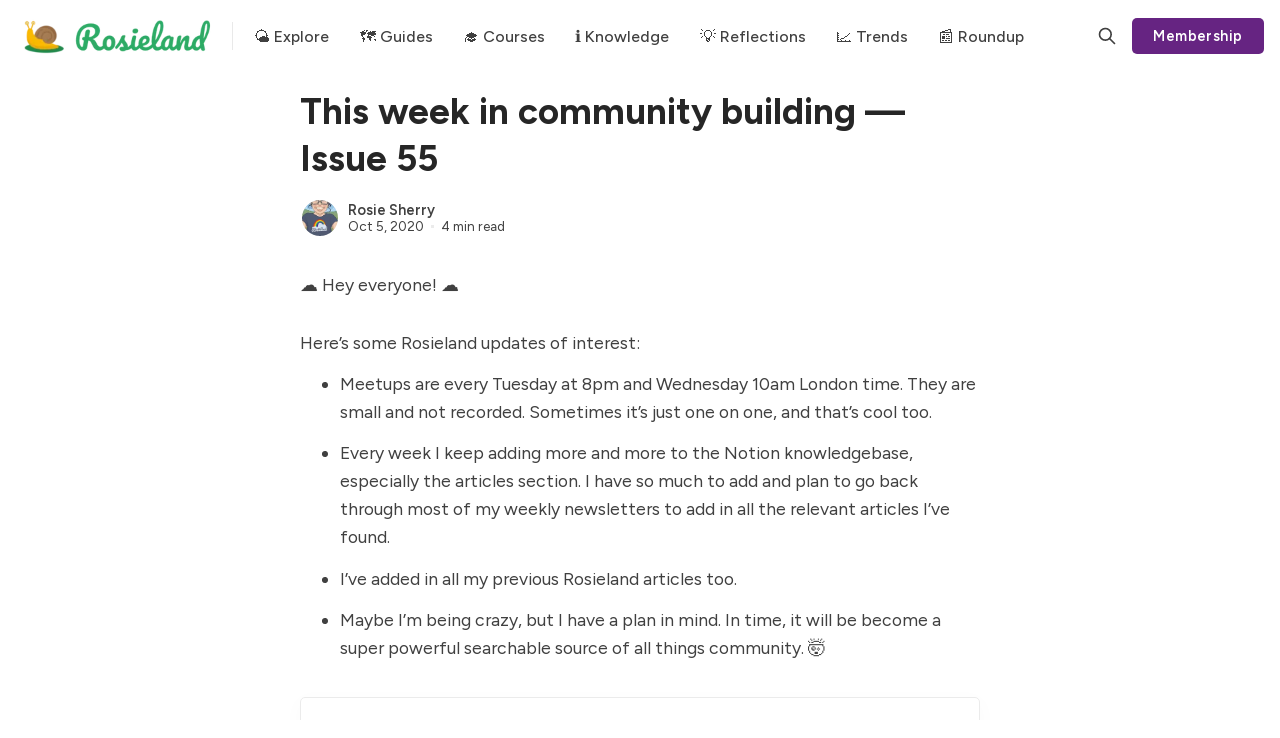

--- FILE ---
content_type: text/html; charset=utf-8
request_url: https://rosie.land/posts/this-week-in-community-building-issue-55/
body_size: 8943
content:
<!DOCTYPE html>
<html lang="en" data-color-scheme="light">
  <head>
    <meta charset="utf-8">
    <meta http-equiv="X-UA-Compatible" content="IE=edge">

    <title>This week in community building — Issue 55</title>

    <meta name="HandheldFriendly" content="True">
    <meta name="viewport" content="width=device-width, initial-scale=1.0">
    
    <meta name="theme-color" content="#662482">


    <link rel="preload" href="https://rosie.land/assets/dist/app.min.js?v=fd24925c7a" as="script">
    <link rel="preload" href="https://rosie.land/assets/dist/app.min.css?v=fd24925c7a" as="style">

        <link rel="preconnect" href="https://fonts.googleapis.com">
    <link rel="preconnect" href="https://fonts.gstatic.com" crossorigin>


    <link rel="preload stylesheet" href="https://fonts.googleapis.com/css2?family=Figtree:wght@400;500;600;700&display=swap" 
          as="style" onload="this.onload=null;this.rel='stylesheet'" crossorigin>
    <style>body { --font-body: 'Figtree', sans-serif; --font-headings: 'Figtree', sans-serif; }</style>







    <script async defer src="https://rosie.land/assets/dist/app.min.js?v=fd24925c7a"></script>

    <link rel="stylesheet" type="text/css" href="https://rosie.land/assets/dist/app.min.css?v=fd24925c7a">

    <style>
  :root {
    --global-max-width: 1320px; /* site max width */
    --global-content-width: 680px; /* post-content-width */
    --global-wide-width: 960px; /* site max width */
    --global-post-hero-content-max-width: 768px;
    --global-radius: 5px; /* default radius */
    --global-gallery-gap: 1em; /* Image gallery distance between images */
    --global-hyphens: none; /* none/auto */
    --global-header-height: 72px;
    --global-theme-notifications: visible; /* visible/hidden */
    --global-progress-bar: visible; /* visible/hidden */
    --global-content-preview-fading: 0%; /* 50%-100% for fading effect */
    --global-hero-img-filter: ;
    --global-scroll-behavior: auto;
  }
</style>

<script>
  let preferredTheme = localStorage.getItem('PREFERRED_COLOR_SCHEME') || `light`;
  document.documentElement.setAttribute('data-color-scheme', preferredTheme);
  
  // Global values needed
  const themeGlobal = {
    currentPage: parseInt(''),
    nextPage: parseInt(''),
    nextPageLink: '',
    maxPages: parseInt(''), 
    lastPage: `` === `` ? true : false,
    postsPerPage: parseInt('24'),
    totalPosts: parseInt(''), 
    scrollPos: 0,
    imageLightbox: `true` === `true` ? true : false,
    autoloadResources: true
  }

  // Calculate contrast & HSL value;
  function getBrandColorInfo(hexcolor) {
    // get contrast
    if (hexcolor.slice(0, 1) === '#') { hexcolor = hexcolor.slice(1); }
    if (hexcolor.length === 3) { hexcolor = hexcolor.split('').map(function (hex) { return hex + hex;}).join(''); }
    let r = parseInt(hexcolor.substr(0,2),16), g = parseInt(hexcolor.substr(2,2),16), b = parseInt(hexcolor.substr(4,2),16);
    let yiq = ((r * 299) + (g * 587) + (b * 114)) / 1000;
    const colorContrast = (yiq >= 128) ? '#000' : '#fff';

    //get HSL
    r /= 255, g /= 255, b /= 255;
    const max = Math.max(r, g, b), min = Math.min(r, g, b);
    let h, s, l = (max + min)  /  2;  
    if ( max == min ) { h = s = 0; } else {
      let d = max - min;
      s = l > 0.5 ? d / (2 - max - min) : d / (max + min);
      switch(max){
        case r: h = (g - b) / d + (g < b ? 6 : 0); break;
        case g: h = (b - r) / d + 2; break;
        case b: h = (r - g) / d + 4; break;
      }
      h /= 6;
    }
    const colorHSL = [Math.round(h * 360), Math.round(s * 100), Math.round(l * 100)];

    // return
    return { colorContrast, colorHSL }
  };

  const brandColor = getBrandColorInfo("#662482");
  let style = document.createElement('style');
  style.innerHTML = `:root { 
    --color-brand-contrast: ${brandColor.colorContrast}; 
    --color-brand-h: ${brandColor.colorHSL[0]};
    --color-brand-s: ${brandColor.colorHSL[1]}%;
    --color-brand-l: ${brandColor.colorHSL[2]}%;
    --color-brand-hsl: ${brandColor.colorHSL[0]} ${brandColor.colorHSL[1]}% ${brandColor.colorHSL[2]}%;
  }`
  document.getElementsByTagName('head')[0].appendChild(style);
</script>

    
    
     

    <link rel="icon" href="https://rosie.land/content/images/size/w256h256/2022/02/rosielandrainbow-1.png" type="image/png">
    <link rel="canonical" href="https://rosie.land/posts/this-week-in-community-building-issue-55/">
    <meta name="referrer" content="no-referrer-when-downgrade">
    
    <meta property="og:site_name" content="Rosieland">
    <meta property="og:type" content="article">
    <meta property="og:title" content="This week in community building — Issue 55">
    <meta property="og:description" content="☁️ Hey everyone! ☁️

Here’s some Rosieland updates of interest:

 * Meetups are every Tuesday at 8pm and Wednesday 10am London time. They are small and not recorded. Sometimes it’s just one on one, and that’s cool too.
 * Every week I keep adding more and more to the Notion knowledgebase,">
    <meta property="og:url" content="https://rosie.land/posts/this-week-in-community-building-issue-55/">
    <meta property="og:image" content="https://rosie.land/content/images/2022/02/rosielandtwitter-1.png">
    <meta property="article:published_time" content="2020-10-05T20:42:00.000Z">
    <meta property="article:modified_time" content="2024-03-29T21:12:00.000Z">
    <meta property="article:tag" content="newsletter">
    
    <meta name="twitter:card" content="summary_large_image">
    <meta name="twitter:title" content="This week in community building — Issue 55">
    <meta name="twitter:description" content="☁️ Hey everyone! ☁️

Here’s some Rosieland updates of interest:

 * Meetups are every Tuesday at 8pm and Wednesday 10am London time. They are small and not recorded. Sometimes it’s just one on one, and that’s cool too.
 * Every week I keep adding more and more to the Notion knowledgebase,">
    <meta name="twitter:url" content="https://rosie.land/posts/this-week-in-community-building-issue-55/">
    <meta name="twitter:image" content="https://rosie.land/content/images/2022/02/rosielandtwitter.png">
    <meta name="twitter:label1" content="Written by">
    <meta name="twitter:data1" content="Rosie Sherry">
    <meta name="twitter:label2" content="Filed under">
    <meta name="twitter:data2" content="newsletter">
    <meta name="twitter:creator" content="@rosiesherry">
    <meta property="og:image:width" content="1200">
    <meta property="og:image:height" content="675">
    
    <script type="application/ld+json">
{
    "@context": "https://schema.org",
    "@type": "Article",
    "publisher": {
        "@type": "Organization",
        "name": "Rosieland",
        "url": "https://rosie.land/",
        "logo": {
            "@type": "ImageObject",
            "url": "https://rosie.land/content/images/2022/12/rosielandgreen.png"
        }
    },
    "author": {
        "@type": "Person",
        "name": "Rosie Sherry",
        "image": {
            "@type": "ImageObject",
            "url": "https://rosie.land/content/images/size/w1200/2022/02/rosiesherry-rosieland.png",
            "width": 1200,
            "height": 1189
        },
        "url": "https://rosie.land/author/rosie/",
        "sameAs": [
            "https://rosie.land",
            "https://x.com/rosiesherry"
        ]
    },
    "headline": "This week in community building — Issue 55",
    "url": "https://rosie.land/posts/this-week-in-community-building-issue-55/",
    "datePublished": "2020-10-05T20:42:00.000Z",
    "dateModified": "2024-03-29T21:12:00.000Z",
    "keywords": "newsletter",
    "description": "☁️ Hey everyone! ☁️\n\nHere’s some Rosieland updates of interest:\n\n * Meetups are every Tuesday at 8pm and Wednesday 10am London time. They are small and not recorded. Sometimes it’s just one on one, and that’s cool too.\n * Every week I keep adding more and more to the Notion knowledgebase, especially the articles section. I have so much to add and plan to go back through most of my weekly newsletters to add in all the relevant articles I’ve found.\n * I’ve added in all my previous Rosieland articl",
    "mainEntityOfPage": "https://rosie.land/posts/this-week-in-community-building-issue-55/"
}
    </script>

    <meta name="generator" content="Ghost 6.13">
    <link rel="alternate" type="application/rss+xml" title="Rosieland" href="https://rosie.land/rss/">
    <script defer src="https://cdn.jsdelivr.net/ghost/portal@~2.56/umd/portal.min.js" data-i18n="true" data-ghost="https://rosie.land/" data-key="f56b5af2231cf393a7d61810f7" data-api="https://rosieland.ghost.io/ghost/api/content/" data-locale="en" crossorigin="anonymous"></script><style id="gh-members-styles">.gh-post-upgrade-cta-content,
.gh-post-upgrade-cta {
    display: flex;
    flex-direction: column;
    align-items: center;
    font-family: -apple-system, BlinkMacSystemFont, 'Segoe UI', Roboto, Oxygen, Ubuntu, Cantarell, 'Open Sans', 'Helvetica Neue', sans-serif;
    text-align: center;
    width: 100%;
    color: #ffffff;
    font-size: 16px;
}

.gh-post-upgrade-cta-content {
    border-radius: 8px;
    padding: 40px 4vw;
}

.gh-post-upgrade-cta h2 {
    color: #ffffff;
    font-size: 28px;
    letter-spacing: -0.2px;
    margin: 0;
    padding: 0;
}

.gh-post-upgrade-cta p {
    margin: 20px 0 0;
    padding: 0;
}

.gh-post-upgrade-cta small {
    font-size: 16px;
    letter-spacing: -0.2px;
}

.gh-post-upgrade-cta a {
    color: #ffffff;
    cursor: pointer;
    font-weight: 500;
    box-shadow: none;
    text-decoration: underline;
}

.gh-post-upgrade-cta a:hover {
    color: #ffffff;
    opacity: 0.8;
    box-shadow: none;
    text-decoration: underline;
}

.gh-post-upgrade-cta a.gh-btn {
    display: block;
    background: #ffffff;
    text-decoration: none;
    margin: 28px 0 0;
    padding: 8px 18px;
    border-radius: 4px;
    font-size: 16px;
    font-weight: 600;
}

.gh-post-upgrade-cta a.gh-btn:hover {
    opacity: 0.92;
}</style><script async src="https://js.stripe.com/v3/"></script>
    <script defer src="https://cdn.jsdelivr.net/ghost/sodo-search@~1.8/umd/sodo-search.min.js" data-key="f56b5af2231cf393a7d61810f7" data-styles="https://cdn.jsdelivr.net/ghost/sodo-search@~1.8/umd/main.css" data-sodo-search="https://rosieland.ghost.io/" data-locale="en" crossorigin="anonymous"></script>
    
    <link href="https://rosie.land/webmentions/receive/" rel="webmention">
    <script defer src="/public/cards.min.js?v=fd24925c7a"></script>
    <link rel="stylesheet" type="text/css" href="/public/cards.min.css?v=fd24925c7a">
    <script defer src="/public/comment-counts.min.js?v=fd24925c7a" data-ghost-comments-counts-api="https://rosie.land/members/api/comments/counts/"></script>
    <script defer src="/public/member-attribution.min.js?v=fd24925c7a"></script>
    <script defer src="/public/ghost-stats.min.js?v=fd24925c7a" data-stringify-payload="false" data-datasource="analytics_events" data-storage="localStorage" data-host="https://rosie.land/.ghost/analytics/api/v1/page_hit"  tb_site_uuid="eb0c910a-7edc-4031-a75a-e3ff1a00be33" tb_post_uuid="b284f87a-af4a-4a8d-ae4f-ec2acf201f45" tb_post_type="post" tb_member_uuid="undefined" tb_member_status="undefined"></script><style>:root {--ghost-accent-color: #662482;}</style>
    <script>themeGlobal.autoloadResources = true</script>
  </head>
  <body class="post-template tag-newsletter tag-hash-rosieland" data-hero-image="">
    <div class="progress-bar"></div>
    
      <header class="header js-header" data-header="normal">
  <div class="container wrapper flex is-rel header__inner">
<a class="header__brand" href="https://rosie.land">        <picture class="">
  <source 
    srcset="/content/images/size/w300/format/webp/2022/12/rosielandgreen.png 300w,"
    data-sizes="auto"
    type="image/webp"
  >
  <img class="header__logo"
    data-srcset="/content/images/size/w300/2022/12/rosielandgreen.png 300w,"
    srcset="/content/images/size/w30/2022/12/rosielandgreen.png"
    data-sizes="auto"
    data-src="/content/images/size/w100/2022/12/rosielandgreen.png"
    src="/content/images/size/w30/2022/12/rosielandgreen.png"
    alt="Rosieland"
    loading="eager"
  >
</picture></a>
    <nav class="header__menu items-center">
      <ul class="nav">
    <li class="nav-explore" 
      data-label="🌤 Explore" data-length="10">
      <a href="https://rosie.land/learn/">
        <span>🌤 Explore</span>
      </a>
    </li>
    <li class="nav-guides" 
      data-label="🗺️ Guides" data-length="10">
      <a href="https://rosie.land/tag/guides/">
        <span>🗺️ Guides</span>
      </a>
    </li>
    <li class="nav-courses" 
      data-label="🎓 Courses" data-length="10">
      <a href="https://rosie.land/tag/course/">
        <span>🎓 Courses</span>
      </a>
    </li>
    <li class="nav-knowledge" 
      data-label="ℹ️ Knowledge" data-length="12">
      <a href="https://rosie.land/knowledgebase/">
        <span>ℹ️ Knowledge</span>
      </a>
    </li>
    <li class="nav-reflections" 
      data-label="💡 Reflections" data-length="14">
      <a href="https://rosie.land/tag/reflections/">
        <span>💡 Reflections</span>
      </a>
    </li>
    <li class="nav-trends" 
      data-label="📈 Trends" data-length="9">
      <a href="https://rosie.land/tag/trends/">
        <span>📈 Trends</span>
      </a>
    </li>
    <li class="nav-roundup" 
      data-label="📰 Roundup" data-length="10">
      <a href="https://rosie.land/tag/newsletter/">
        <span>📰 Roundup</span>
      </a>
    </li>
</ul>

    </nav>

    <span class="header--spacer"></span>

    <button class="btn-toggle header-search__toggle" data-ghost-search title="Search" aria-label="Search">
      <i class="icon icon-search">
  <svg xmlns="http://www.w3.org/2000/svg" class="icon icon-tabler icon-tabler-search" width="24" height="24" viewBox="0 0 24 24" stroke-width="2" stroke="currentColor" fill="none" stroke-linecap="round" stroke-linejoin="round">
  <path stroke="none" d="M0 0h24v24H0z" fill="none"/>
  <circle cx="10" cy="10" r="7" />
  <line x1="21" y1="21" x2="15" y2="15" />
</svg>



</i>    </button>

        <a href="/signup/" class="btn signup-link btn--brand radius" data-portal="signup">Membership</a>
      

    <div class="member-menu js-member-menu">
      <a href="/signup/" data-portal="signup" class="signup-link">
        <i class="icon icon-arrow-up-right icon--sm">
  <svg xmlns="http://www.w3.org/2000/svg" class="icon icon-tabler icon-tabler-arrow-up-right" width="24" height="24" viewBox="0 0 24 24" stroke-width="2" stroke="currentColor" fill="none" stroke-linecap="round" stroke-linejoin="round">
  <path stroke="none" d="M0 0h24v24H0z" fill="none"/>
  <line x1="17" y1="7" x2="7" y2="17" />
  <polyline points="8 7 17 7 17 16" />
</svg>



</i>Sign up
      </a>

      <a href="/signin/" data-portal="signin" class="signin-link">
        <i class="icon icon-login icon--sm">
  <svg xmlns="http://www.w3.org/2000/svg" width="24" height="24" viewBox="0 0 24 24" fill="none" stroke="currentColor" stroke-width="2" stroke-linecap="round" stroke-linejoin="round" class="feather feather-log-in">
  <path d="M15 3h4a2 2 0 0 1 2 2v14a2 2 0 0 1-2 2h-4"></path>
  <polyline points="10 17 15 12 10 7"></polyline>
  <line x1="15" y1="12" x2="3" y2="12"></line>
</svg>
</i>Sign in
      </a>
</div>
    <button class="btn-toggle menu__toggle js-menu-open"
      type="button" title="Menu" aria-label="Menu">
        <span></span>
        <span></span>
    </button>
  </div>
</header>


      <div class="menu js-menu">
  <div class="menu__header flex content-end">
    <button class="btn-toggle menu__toggle is-active js-menu-close"
      type="button" title="Menu" aria-label="Menu">
        <span></span>
        <span></span>
    </button>
  </div>

  <nav class="menu__navigation">
    <ul class="nav">
    <li class="nav-explore" 
      data-label="🌤 Explore" data-length="10">
      <a href="https://rosie.land/learn/">
        <span>🌤 Explore</span>
      </a>
    </li>
    <li class="nav-guides" 
      data-label="🗺️ Guides" data-length="10">
      <a href="https://rosie.land/tag/guides/">
        <span>🗺️ Guides</span>
      </a>
    </li>
    <li class="nav-courses" 
      data-label="🎓 Courses" data-length="10">
      <a href="https://rosie.land/tag/course/">
        <span>🎓 Courses</span>
      </a>
    </li>
    <li class="nav-knowledge" 
      data-label="ℹ️ Knowledge" data-length="12">
      <a href="https://rosie.land/knowledgebase/">
        <span>ℹ️ Knowledge</span>
      </a>
    </li>
    <li class="nav-reflections" 
      data-label="💡 Reflections" data-length="14">
      <a href="https://rosie.land/tag/reflections/">
        <span>💡 Reflections</span>
      </a>
    </li>
    <li class="nav-trends" 
      data-label="📈 Trends" data-length="9">
      <a href="https://rosie.land/tag/trends/">
        <span>📈 Trends</span>
      </a>
    </li>
    <li class="nav-roundup" 
      data-label="📰 Roundup" data-length="10">
      <a href="https://rosie.land/tag/newsletter/">
        <span>📰 Roundup</span>
      </a>
    </li>
</ul>

      <ul class="nav secondary submenu">
    <li class="nav-linkedin" 
      data-label="LinkedIn" data-length="8">
      <a href="https://linkedin.com/in/rosiesherry">
        <span>LinkedIn</span>
      </a>
    </li>
    <li class="nav-bluesky" 
      data-label="Bluesky" data-length="7">
      <a href="https://bsky.app/profile/rosiesherry.com">
        <span>Bluesky</span>
      </a>
    </li>
    <li class="nav-contact" 
      data-label="Contact" data-length="7">
      <a href="https://rosie.land/contact/">
        <span>Contact</span>
      </a>
    </li>
    <li class="nav-contribute" 
      data-label="Contribute →" data-length="12">
      <a href="https://rosie.land/contribute/">
        <span>Contribute →</span>
      </a>
    </li>
    <li class="nav-code-of-conduct" 
      data-label="Code of Conduct" data-length="15">
      <a href="https://rosie.land/code-of-conduct/">
        <span>Code of Conduct</span>
      </a>
    </li>
    <li class="nav-publish-with-ghost" 
      data-label="Publish with Ghost" data-length="18">
      <a href="https://ghost.org?via=rosie37">
        <span>Publish with Ghost</span>
      </a>
    </li>
</ul>
  </nav>

  <div class="menu__actions flex w-100">
        <a href="/signin/" data-portal="signin" class="btn signin-link btn--bordered radius m-r">
          Log in
        </a>
        <a href="/signup/" data-portal="signup" class="btn signup-link btn--brand radius">
          Membership
        </a>
  </div>
</div>
    <main class="main">
      

  <div class="container wrapper">
  
    <div class="post-hero is-post" 
  data-feature-image="false" data-image-style="resource">
  
  <div class="post-hero__content flex flex-col">
    <h1 class="post-hero__title">This week in community building — Issue 55</h1>
   

      <div class="post-info text-acc m-t"> 
  <ul class="post-info__avatars">
      <li class="author-avatar has-image">
        <a href="/author/rosie/" title="Rosie Sherry" aria-label="Rosie Sherry">
            <picture class="">
  <source 
    data-srcset="/content/images/size/w30/format/webp/2022/02/rosiesherry-rosieland.png 30w,/content/images/size/w100/format/webp/2022/02/rosiesherry-rosieland.png 100w,"
    data-sizes="auto"
    type="image/webp"
  >
  <img class="lazyload"
    data-srcset="/content/images/size/w30/2022/02/rosiesherry-rosieland.png 30w,/content/images/size/w100/2022/02/rosiesherry-rosieland.png 100w,"
    srcset="/content/images/size/w30/2022/02/rosiesherry-rosieland.png"
    data-sizes="auto"
    data-src="/content/images/size/w100/2022/02/rosiesherry-rosieland.png"
    src="/content/images/size/w30/2022/02/rosiesherry-rosieland.png"
    alt="Rosie Sherry"
    
  >
</picture>        </a>
      </li>
  </ul>
  <div class="post-info__detail">
    <span class="post-info__author"><a href="/author/rosie/">Rosie Sherry</a></span>
    <div class="post-info__dr">
      <time datetime="2020-10-05">Oct 5, 2020</time> 
      <span class="post-info__readtime">4 min read</span>
    </div>
  </div>
</div>  </div>


</div>

    <article class="post tag-newsletter tag-hash-rosieland no-image content post-access-paid">
      <div class="content post-sneak-peek">
  <p>☁️ Hey everyone! ☁️<br><br>Here’s some Rosieland updates of interest:</p><ul><li>Meetups are every Tuesday at 8pm and Wednesday 10am London time. They are small and not recorded. Sometimes it’s just one on one, and that’s cool too. </li><li>Every week I keep adding more and more to the Notion knowledgebase, especially the articles section. I have so much to add and plan to go back through most of my weekly newsletters to add in all the relevant articles I’ve found.</li><li>I’ve added in all my previous Rosieland articles too.</li><li>Maybe I’m being crazy, but I have a plan in mind. In time, it will be become a super powerful searchable source of all things community. 🤯</li></ul>
</div>

<div class="content-cta paid">
  <div class="content-cta__content">
    <h2 class="content-cta__title">Read the full story</h2>
      <p class="content-cta__description">
        Sign up 
        now to read the full story and get access to all posts for 
        paying subscribers only.
      </p>

        <a href="/signup/" data-portal="signup" class="btn btn--brand m-b">
          Membership
        </a>
      <div class="small">
        <span>Already have an account?</span> 
        <a href="/signin/" data-portal="signin" class="content-cta-alt link-no-style">
          Sign in
        </a>
      </div>
  </div>
</div>
    </article>

      
  </div>




<div class="container wrapper flex flex-wrap gap-lg m-b-lg">
  
    </div>


    </main>

          <section class="container wrapper section cta m-b-0 is-post" >
      <div class="cta__inner radius-double is-rel w-100 p-t-lg p-b-lg has-img">
        <div class="cta__content flex flex-col is-rel z-index-1">
          <h2 class="cta__title">Community Research as a Service</h2>
          <p id="cta-input-label" class="cta__description opacity-075">Sharing deep community insights since 2020.</p>
          
              <form class="subscribe-form" 
  data-members-form="signup" data-style="inline-joined">
  <input data-members-email class="" 
    type="email" autocomplete="email" placeholder="Your email address" 
    aria-labelledby="cta-input-label" required> 
  <button class="btn btn--brand btn--gradient uppercase" type="submit">
    <span>Subscribe</span>
  </button>
  <div class="msg-success">Great! Check your inbox and click the link.</div>
  <div class="msg-error">Sorry, something went wrong. Please try again.</div>
</form>        </div>
        
          <figure class="cta__media">
            <picture class="">
  <source 
    data-srcset="/content/images/size/w300/format/webp/2023/05/rosielandhomepage.png 300w,/content/images/size/w600/format/webp/2023/05/rosielandhomepage.png 600w,/content/images/size/w1000/format/webp/2023/05/rosielandhomepage.png 1000w,/content/images/size/w2000/format/webp/2023/05/rosielandhomepage.png 2000w"
    data-sizes="auto"
    type="image/webp"
  >
  <img class="lazyload cta__img"
    data-srcset="/content/images/size/w300/2023/05/rosielandhomepage.png 300w,/content/images/size/w600/2023/05/rosielandhomepage.png 600w,/content/images/size/w1000/2023/05/rosielandhomepage.png 1000w,/content/images/size/w2000/2023/05/rosielandhomepage.png 2000w"
    srcset="/content/images/size/w30/2023/05/rosielandhomepage.png"
    data-sizes="auto"
    data-src="/content/images/size/w100/2023/05/rosielandhomepage.png"
    src="/content/images/size/w30/2023/05/rosielandhomepage.png"
    alt="Rosieland"
    
  >
</picture>          </figure>
      </div>
    </section>

      <div class="container wrapper p-t">
        <section class="section section-blog flex flex-wrap">
          <h2 class="section-title m-b-0">Our Sponsors</h2>
<a class="btn--view m-l-sm" href="/sponsors/">          <span class="m-r-sm">View</span> 
          <i class="icon icon-arrow-right icon--14">
  <svg xmlns="http://www.w3.org/2000/svg" class="icon icon-tabler icon-tabler-arrow-right" width="24" height="24" viewBox="0 0 24 24" stroke-width="2" stroke="currentColor" fill="none" stroke-linecap="round" stroke-linejoin="round">
  <path stroke="none" d="M0 0h24v24H0z" fill="none"/>
  <line x1="5" y1="12" x2="19" y2="12" />
  <line x1="13" y1="18" x2="19" y2="12" />
  <line x1="13" y1="6" x2="19" y2="12" />
</svg>



</i></a>          <div class="grid post-feed m-t m-b-0">
            <!-- start: sponsors -->
  <div class="container wrapper">
    <div class="grid post-feed m-b-lg ">
        <article class="post-card">
            <div class="post-card__content">
                <a class="post-card__title text-center" href="https://www.communitypeeps.com/" target="_blank">🌻&nbsp;CommunityPeeps</a>
            </div>
        </article>
        <article class="post-card">
            <div class="post-card__content">
                <a class="post-card__title text-center" href="https://www.ministryoftesting.com/" target="_blank">🚀&nbsp;Ministry of Testing</a>
            </div>
        </article>
    </div>
  </div>
<!-- end: sponsors -->          </div>
        </section>
      </div>

      <div class="container wrapper p-t">
        <section class="section section-blog flex flex-wrap">
          <h2 class="section-title m-b-0">Testimonials</h2>
          <div class="grid post-feed m-t m-b-0">
            <script type="text/javascript" src="https://testimonial.to/js/iframeResizer.min.js"></script>
            <iframe id="testimonialto-carousel-all-rosieland-light" src="https://embed-v2.testimonial.to/carousel/all/rosieland?theme=light&autoplay=off&showmore=off&one-row=on&same-height=off" frameborder="0" scrolling="no" width="100%"></iframe>
            <script type="text/javascript">iFrameResize({log: false, checkOrigin: false}, "#testimonialto-carousel-all-rosieland-light");</script>
          </div>
        </section>
      </div>

      <footer class="footer">
  <div class="container wrapper">
    <div class="row m-b">
      <div class="col-xs-12 col-md-4">
        <div class="footer__brand flex items-center">
            <picture class="">
  <source 
    data-srcset="/content/images/size/w300/format/webp/2022/12/rosielandgreen.png 300w,"
    data-sizes="auto"
    type="image/webp"
  >
  <img class="footer__logo m-r lazyload"
    data-srcset="/content/images/size/w300/2022/12/rosielandgreen.png 300w,"
    srcset="/content/images/size/w30/2022/12/rosielandgreen.png"
    data-sizes="auto"
    data-src="/content/images/size/w100/2022/12/rosielandgreen.png"
    src="/content/images/size/w30/2022/12/rosielandgreen.png"
    alt="Rosieland"
    
  >
</picture>        </div>

        <div class="footer__description" id="footer-input-label">
          Community Research as a Service: Everything you need to know to become a better community builder.
        </div>

              <form class="subscribe-form radius-rounded m-b" 
  data-members-form="subscribe" data-style="inline-joined">
  <input data-members-email class="w-100 radius-rounded" 
    type="email" autocomplete="email" placeholder="Your email address" 
    aria-labelledby="footer-input-label" required> 
  <button class="btn btn--primary radius-rounded" type="submit">
    <span>Membership</span>
  </button>
  <div class="msg-success">Great! Check your inbox and click the link.</div>
  <div class="msg-error">Sorry, something went wrong. Please try again.</div>
</form>      </div>

      <div class="col-xs-12 col-md-4 m-b footer-nav">
        <span class="fw-700 m-b-sm display-block text-acc">Navigation</span>
        <div class="grid col-2">
          <ul class="nav">
    <li class="nav-explore" 
      data-label="🌤 Explore" data-length="10">
      <a href="https://rosie.land/learn/">
        <span>🌤 Explore</span>
      </a>
    </li>
    <li class="nav-guides" 
      data-label="🗺️ Guides" data-length="10">
      <a href="https://rosie.land/tag/guides/">
        <span>🗺️ Guides</span>
      </a>
    </li>
    <li class="nav-courses" 
      data-label="🎓 Courses" data-length="10">
      <a href="https://rosie.land/tag/course/">
        <span>🎓 Courses</span>
      </a>
    </li>
    <li class="nav-knowledge" 
      data-label="ℹ️ Knowledge" data-length="12">
      <a href="https://rosie.land/knowledgebase/">
        <span>ℹ️ Knowledge</span>
      </a>
    </li>
    <li class="nav-reflections" 
      data-label="💡 Reflections" data-length="14">
      <a href="https://rosie.land/tag/reflections/">
        <span>💡 Reflections</span>
      </a>
    </li>
    <li class="nav-trends" 
      data-label="📈 Trends" data-length="9">
      <a href="https://rosie.land/tag/trends/">
        <span>📈 Trends</span>
      </a>
    </li>
    <li class="nav-roundup" 
      data-label="📰 Roundup" data-length="10">
      <a href="https://rosie.land/tag/newsletter/">
        <span>📰 Roundup</span>
      </a>
    </li>
</ul>

            <ul class="nav secondary submenu">
    <li class="nav-linkedin" 
      data-label="LinkedIn" data-length="8">
      <a href="https://linkedin.com/in/rosiesherry">
        <span>LinkedIn</span>
      </a>
    </li>
    <li class="nav-bluesky" 
      data-label="Bluesky" data-length="7">
      <a href="https://bsky.app/profile/rosiesherry.com">
        <span>Bluesky</span>
      </a>
    </li>
    <li class="nav-contact" 
      data-label="Contact" data-length="7">
      <a href="https://rosie.land/contact/">
        <span>Contact</span>
      </a>
    </li>
    <li class="nav-contribute" 
      data-label="Contribute →" data-length="12">
      <a href="https://rosie.land/contribute/">
        <span>Contribute →</span>
      </a>
    </li>
    <li class="nav-code-of-conduct" 
      data-label="Code of Conduct" data-length="15">
      <a href="https://rosie.land/code-of-conduct/">
        <span>Code of Conduct</span>
      </a>
    </li>
    <li class="nav-publish-with-ghost" 
      data-label="Publish with Ghost" data-length="18">
      <a href="https://ghost.org?via=rosie37">
        <span>Publish with Ghost</span>
      </a>
    </li>
</ul>
        </div>
      </div>

      <div class="col-xs-12 col-sm-6 col-md-2 m-b">
              <span class="fw-700 m-b-sm display-block text-acc">Resources</span>
              <ul class="nav">
                  <li><a href="/tag/community-discovery/">Community  Discovery</a></li>
                  <li><a href="/tag/business/">Community Business</a></li>
                  <li><a href="/tag/community-design/">Community Design</a></li>
                  <li><a href="/tag/growth/">Community Growth</a></li>
                  <li><a href="/tag/guides/">Community Guides</a></li>
                  <li><a href="/tag/community-operations/">Community Operations</a></li>
                  <li><a href="/tag/community-strategy/">Community Strategy</a></li>
                  <li><a href="/tag/frameworks/">Frameworks</a></li>
                  <li><a href="/tag/mvc/">Minimum Viable Community</a></li>
                  <li><a href="/tag/resources/">Resources</a></li>
                  <li><a href="/tag/starting/">Starting</a></li>
                  <li><a href="/tag/tools-and-tech/">Tools and Tech</a></li>
              </ul>
      </div>

      <div class="col-xs-12 col-sm-6 col-md-2 m-b">
        <span class="fw-700 m-b-sm display-block text-acc">Social</span>
        <div class="social-links flex flex-col">
          

<a href="https://uk.linkedin.com/company/rosieland" class="linkedin" aria-label="LinkedIn"><i class="icon icon-linkedin icon--sm">
  <svg xmlns="http://www.w3.org/2000/svg" width="24" height="24" viewBox="0 0 24 24" fill="none" stroke="currentColor" stroke-width="2" stroke-linecap="round" stroke-linejoin="round" class="feather feather-linkedin">
  <path d="M16 8a6 6 0 0 1 6 6v7h-4v-7a2 2 0 0 0-2-2 2 2 0 0 0-2 2v7h-4v-7a6 6 0 0 1 6-6z"></path>
  <rect x="2" y="9" width="4" height="12"></rect>
  <circle cx="4" cy="4" r="2"></circle>
</svg>
</i><span>LinkedIn</span></a>

<a href="https://rosie.land/rss" class="rss" aria-label="RSS"><i class="icon icon-rss icon--sm">
  <svg xmlns="http://www.w3.org/2000/svg" class="icon icon-tabler icon-tabler-rss" width="24" height="24" viewBox="0 0 24 24" stroke-width="2" stroke="currentColor" fill="none" stroke-linecap="round" stroke-linejoin="round">
  <path stroke="none" d="M0 0h24v24H0z" fill="none"/>
  <circle cx="5" cy="19" r="1" />
  <path d="M4 4a16 16 0 0 1 16 16" />
  <path d="M4 11a9 9 0 0 1 9 9" />
</svg>



</i><span>RSS</span></a>









        </div>
      </div>
    </div>

    <div class="footer__bottom">
      <div class="footer__copy">
        <span>&copy;2026&nbsp;<a href="https://rosie.land">Rosieland</a>.</span>
      </div>

    </div>

  </div>
</footer>


    <dialog class="notification">
  <i class="icon icon-success notification-icon">
  <svg xmlns="http://www.w3.org/2000/svg" class="icon icon-tabler icon-tabler-circle-check" width="24" height="24" viewBox="0 0 24 24" stroke-width="2" stroke="currentColor" fill="none" stroke-linecap="round" stroke-linejoin="round">
  <path stroke="none" d="M0 0h24v24H0z" fill="none"/>
  <circle cx="12" cy="12" r="9" />
  <path d="M9 12l2 2l4 -4" />
</svg>



</i>  <i class="icon icon-error notification-icon">
  <svg xmlns="http://www.w3.org/2000/svg" class="icon icon-tabler icon-tabler-alert-octagon" width="24" height="24" viewBox="0 0 24 24" stroke-width="2" stroke="currentColor" fill="none" stroke-linecap="round" stroke-linejoin="round">
  <path stroke="none" d="M0 0h24v24H0z" fill="none"/>
  <path d="M8.7 3h6.6c.3 0 .5 .1 .7 .3l4.7 4.7c.2 .2 .3 .4 .3 .7v6.6c0 .3 -.1 .5 -.3 .7l-4.7 4.7c-.2 .2 -.4 .3 -.7 .3h-6.6c-.3 0 -.5 -.1 -.7 -.3l-4.7 -4.7c-.2 -.2 -.3 -.4 -.3 -.7v-6.6c0 -.3 .1 -.5 .3 -.7l4.7 -4.7c.2 -.2 .4 -.3 .7 -.3z" />
  <line x1="12" y1="8" x2="12" y2="12" />
  <line x1="12" y1="16" x2="12.01" y2="16" />
</svg>



</i>  <i class="icon icon-warning notification-icon">
  <svg xmlns="http://www.w3.org/2000/svg" class="icon icon-tabler icon-tabler-alert-triangle" width="24" height="24" viewBox="0 0 24 24" stroke-width="2" stroke="currentColor" fill="none" stroke-linecap="round" stroke-linejoin="round">
  <path stroke="none" d="M0 0h24v24H0z" fill="none"/>
  <path d="M12 9v2m0 4v.01" />
  <path d="M5 19h14a2 2 0 0 0 1.84 -2.75l-7.1 -12.25a2 2 0 0 0 -3.5 0l-7.1 12.25a2 2 0 0 0 1.75 2.75" />
</svg>



</i>  <p class="notification-msg signup-success">Great! You’ve successfully signed up.</p> 
  <p class="notification-msg signin-success">Welcome back! You&#x27;ve successfully signed in.</p> 
  <p class="notification-msg subscribe-success">You&#x27;ve successfully subscribed to Rosieland.</p> 
  <p class="notification-msg link-expired">Your link has expired.</p> 
  <p class="notification-msg checkout-success">Success! Check your email for magic link to sign-in.</p> 
  <p class="notification-msg billing-success">Success! Your billing info has been updated.</p> 
  <p class="notification-msg billing-cancel">Your billing was not updated.</p> 
  <button class="notification-close js-notification-close" aria-label="Close" onclick="closeNotification(event.currentTarget.parentNode);">
    <i class="icon icon-x">
  <svg xmlns="http://www.w3.org/2000/svg" class="icon icon-tabler icon-tabler-x" width="24" height="24" viewBox="0 0 24 24" stroke-width="1.5" stroke="currentColor" fill="none" stroke-linecap="round" stroke-linejoin="round">
  <path stroke="none" d="M0 0h24v24H0z" fill="none"/>
  <line x1="18" y1="6" x2="6" y2="18" />
  <line x1="6" y1="6" x2="18" y2="18" />
</svg>
</i>  </button>
</dialog>

      
    

    

    <script>
  const navItems = document.querySelectorAll('.header .nav:not(.submenu) li')
  const allNavItems = document.querySelectorAll('.is-subitem')

  // Remove '-' signs
  allNavItems.forEach(item => {
    const itemName = item.querySelector('a span')
    itemName.innerText = itemName.innerText.slice(1)
  });

  // Add subitems in place
  let subMenu, hasItems
  navItems.forEach((item, index) => {
    if (item.classList.contains('is-subitem') && !navItems[index - 1].classList.contains('is-subitem')) navItems[index - 1].classList.add('is-mainitem'); 
    subMenu = item.classList.contains('is-subitem') ? subMenu : document.createElement('ul');
    if (item.classList.contains('is-subitem')) { 
      subMenu.appendChild(item)
      subMenu.classList.add('nav','submenu')
    } else { 
      item.appendChild(subMenu)
    }
  });
</script>

  <script>
    // Give the parameter a variable name
    const qsParams = new URLSearchParams(window.location.search);
    const isAction = qsParams.has('action');
    const isStripe = qsParams.has('stripe');
    const success = qsParams.get('success');
    const action = qsParams.get('action');
    const stripe = qsParams.get('stripe');

    if (qsParams && isAction) {
      if (success === "true") {
        switch (action) {
          case 'subscribe':
            openNotification('subscribe-success');
            break;
          case 'signup': 
            openNotification('signup-success');
            break;
          case 'signin':
            openNotification('signin-success');
            break;
          default:
            break;
        }
      } else {
        openNotification('link-expired');
      }
    }

    if (qsParams && isStripe) {
      switch (stripe) {
        case 'success':
          openNotification('checkout-success');
          break;
        case 'billing-update-success':
          openNotification('billing-success');
          break;
        case 'billing-update-cancel':
          openNotification('billing-cancel');
          break;
        default:
          break;
      }
    }

    /**
    * Handle Notifications
    */
    function openNotification(type) {
      const notification = document.querySelector('dialog.notification');
      if (notification) { 
        notification.setAttribute('data-msg-type', type);
        notification.show();
        setTimeout(function(){ closeNotification(notification); }, 3000);
      }
    }
    
    /**
    * Clean URI
    */
    function clearURI() {
      window.history.replaceState({}, '', `${window.location.pathname}`);
    }

    function closeNotification(notification) {
      notification.close();
      clearURI();
      setTimeout(function(){ notification.removeAttribute('data-msg-type') }, 500);
    }
  </script>


    <script async defer src="https://scripts.simpleanalyticscdn.com/latest.js"></script>
<noscript><img src="https://queue.simpleanalyticscdn.com/noscript.gif" alt="" referrerpolicy="no-referrer-when-downgrade" /></noscript>
  </body>
</html>


--- FILE ---
content_type: text/css; charset=UTF-8
request_url: https://rosie.land/assets/dist/app.min.css?v=fd24925c7a
body_size: 25393
content:
:root{--color-brand:var(--ghost-accent-color,#16d1aa);--color-brand-contrast:#000;--color-brand-hsl:167 81% 45%;--color-black:#000;--color-dark:#262626;--color-dark-acc:#404040;--color-grey-darker:#595959;--color-grey-dark:#737373;--color-grey:grey;--color-grey-light:#8c8c8c;--color-grey-lighter:#a6a6a6;--color-light-acc:#bfbfbf;--color-light:#d9d9d9;--color-white:#fff;--color-error:#fc365e;--color-success:#48c774;--color-warning:#fddc58;--color-info:#259eef;--color-gold:#ffd900;--color-facebook:#4267b2;--color-twitter:#1da1f2;--color-linkedin:#2867b2;--color-instagram:#e1306c;--color-youtube:red;--color-github:#333;--color-rss:#ee802f;--color-mail:#dc483d;--color-copy:#34a853;--color-text:var(--color-dark);--color-text-acc:var(--color-dark-acc);--color-text-reverse:var(--color-light);--color-bg:#fff;--color-bg-acc:#f7f7f7;--color-bg-reverse:var(--color-dark);--color-bg-base:0 0% 100%;--color-bg-base-reverse:0 0% 0%;--color-border:#ebebeb;--color-transparent:transparent;--color-focus-hsl:217 99% 65%;--color-focus:hsl(var(--color-focus-hsl));--border-color:var(--color-border);--border-width:1px;--font-system:-apple-system,BlinkMacSystemFont,"Segoe UI",Helvetica,Arial,sans-serif,"Apple Color Emoji","Segoe UI Emoji";--font-mono:Consolas,Monaco,monospace;--font-body:var(--font-system);--font-headings:var(--font-system);--font-size-base:1rem;--font-weight-thin:100;--font-weight-extra-light:200;--font-weight-light:300;--font-weight-normal:400;--font-weight-medium:500;--font-weight-semi-bold:600;--font-weight-bold:700;--font-weight-extra-bold:800;--font-weight-black:900;--line-height-base:1.6;--letter-spacing:0;--transition-name:ease-in-out;--transition-duration:400ms;--transition-duration-lg:800ms;--transition-duration-xl:1200ms;--transition-delay:100ms;--transition-default:var(--transition-duration) var(--transition-name);--transition-100:100ms var(--transition-name);--transition-200:200ms var(--transition-name);--transition-400:400ms var(--transition-name);--transition-800:800ms var(--transition-name);--transition-1000:1000ms var(--transition-name);--gap:1em;--gap-rem:1rem;--gap-xs:calc(var(--gap)*0.25);--gap-sm:calc(var(--gap)*0.5);--gap-lg:calc(var(--gap)*2);--gap-xl:calc(var(--gap)*4);--brakepoint-sm:36em;--brakepoint-md:48em;--brakepoint-lg:62em;--brakepoint-xl:75em;--gutter-w:1rem;--outer-m:1rem;--gutter-comp:calc(var(--gutter-w)*-1);--half-gutter-w:calc(var(--gutter-w)*0.5);--container-sm:calc(var(--brakepoint-sm) + var(--gutter-w));--container-md:calc(var(--brakepoint-md) + var(--gutter-w));--container-lg:calc(var(--brakepoint-lg) + var(--gutter-w));--container-xl:calc(var(--brakepoint-xl) + var(--gutter-w))}@media (color-index:48){html[data-color-scheme=system]{--color-text:var(--color-light);--color-text-acc:var(--color-light-acc);--color-text-reverse:var(--color-dark);--color-bg:#1f1f1f;--color-bg-acc:#1a1a1a;--color-bg-reverse:var(--color-light);--color-bg-base:0 0% 0%;--color-bg-base-reverse:0 0% 100%;--color-border:#333}}@media (color:48842621){html[data-color-scheme=system]{--color-text:var(--color-light);--color-text-acc:var(--color-light-acc);--color-text-reverse:var(--color-dark);--color-bg:#1f1f1f;--color-bg-acc:#1a1a1a;--color-bg-reverse:var(--color-light);--color-bg-base:0 0% 0%;--color-bg-base-reverse:0 0% 100%;--color-border:#333}}@media (prefers-color-scheme:dark){html[data-color-scheme=system]{--color-text:var(--color-light);--color-text-acc:var(--color-light-acc);--color-text-reverse:var(--color-dark);--color-bg:#1f1f1f;--color-bg-acc:#1a1a1a;--color-bg-reverse:var(--color-light);--color-bg-base:0 0% 0%;--color-bg-base-reverse:0 0% 100%;--color-border:#333}}html[data-color-scheme=dark]{--color-text:var(--color-light);--color-text-acc:var(--color-light-acc);--color-text-reverse:var(--color-dark);--color-bg:#1f1f1f;--color-bg-acc:#1a1a1a;--color-bg-reverse:var(--color-light);--color-bg-base:0 0% 0%;--color-bg-base-reverse:0 0% 100%;--color-border:#333}html{box-sizing:border-box}*,:after,:before{border:0 solid #ebebeb;border-color:var(--color-border);box-sizing:inherit}html{-webkit-txt-size-adjust:100%;line-height:1.15}body{margin:0}main{display:block}h1{font-size:2em;margin:.67em 0}hr{box-sizing:content-box;height:0;overflow:visible}pre{font-family:monospace,monospace;font-size:1em}a{background-color:transparent;background-color:var(--color-transparent)}abbr[title]{border-bottom:none;text-decoration:underline;-webkit-text-decoration:underline dotted currentColor;text-decoration:underline dotted currentColor}b,strong{font-weight:bolder}code,kbd,samp{font-family:monospace,monospace;font-size:1em}small{font-size:80%}sub,sup{font-size:75%;line-height:0;position:relative;vertical-align:baseline}sub{bottom:-.25em}sup{top:-.5em}img{border-style:none}button,input,optgroup,select,textarea{font-family:inherit;font-size:100%;line-height:1.15;margin:0}button,input{overflow:visible}button,select{text-transform:none}[type=button],[type=reset],[type=submit],button{-webkit-appearance:button}[type=button]::-moz-focus-inner,[type=reset]::-moz-focus-inner,[type=submit]::-moz-focus-inner,button::-moz-focus-inner{border-style:none;padding:0}[type=button]:-moz-focusring,[type=reset]:-moz-focusring,[type=submit]:-moz-focusring,button:-moz-focusring{outline:1px dotted ButtonText}fieldset{padding:.35em .75em .625em}legend{box-sizing:border-box;color:inherit;display:table;max-width:100%;padding:0;white-space:normal}progress{vertical-align:baseline}textarea{overflow:auto}[type=checkbox],[type=radio]{box-sizing:border-box;padding:0}[type=number]::-webkit-inner-spin-button,[type=number]::-webkit-outer-spin-button{height:auto}[type=search]{-webkit-appearance:textfield;outline-offset:-2px}[type=search]::-webkit-search-decoration{-webkit-appearance:none}::-webkit-file-upload-button{-webkit-appearance:button;font:inherit}details{display:block}summary{display:list-item}[hidden],template{display:none}body,html{-webkit-font-smoothing:antialiased;-moz-osx-font-smoothing:grayscale;-webkit-txt-size-adjust:100%;-ms-txt-size-adjust:100%;font-family:-apple-system,BlinkMacSystemFont,Segoe UI,Helvetica,Arial,sans-serif,Apple Color Emoji,Segoe UI Emoji;font-family:var(--font-body);font-size:1rem;font-size:var(--font-size-base);font-weight:400;font-weight:var(--font-weight-normal);-webkit-hyphens:var(--global-hyphens);hyphens:var(--global-hyphens);letter-spacing:0;letter-spacing:var(--letter-spacing);line-height:1.6;line-height:var(--line-height-base);scroll-behavior:var(--global-scroll-behavior)}body{-webkit-overflow-scrolling:touch;background-color:#fff;background-color:var(--color-bg);color:#262626;color:var(--color-text);display:flex;flex-direction:column;min-height:100vh;overflow-x:hidden;position:relative}@media (prefers-reduced-motion:reduce),(print){body{--transition-duration:1ms;--global-scroll-behavior:auto}}button{-webkit-font-smoothing:inherit;-moz-osx-font-smoothing:inherit;-webkit-appearance:button;background:transparent;background:var(--color-transparent);background-color:rgba(0,0,0,.1);background-color:hsla(var(--color-bg-base-reverse)/10%);border:none;border-radius:var(--global-radius);color:inherit;cursor:pointer;font:inherit;font-weight:600;font-weight:var(--font-weight-semi-bold);line-height:normal;margin:0;overflow:visible;padding:8px 16px;width:auto}button::-moz-focus-inner{border:0;padding:0}code,pre{word-wrap:normal;background-color:#f7f7f7;background-color:var(--color-bg-acc);border-radius:min(5px,var(--global-radius));color:#404040;color:var(--color-text-acc);font-family:Consolas,Monaco,monospace;font-family:var(--font-mono);font-size:1rem;font-size:var(--font-size-base);-webkit-hyphens:none;hyphens:none;line-height:1.6;line-height:var(--line-height-base);margin:0 0 2em;margin:0 0 var(--gap-lg);max-width:100%;-moz-tab-size:4;-o-tab-size:4;tab-size:4;text-align:left;white-space:pre;word-break:normal;word-spacing:normal}code{font-size:.9rem;padding:.1em .3em;position:relative;white-space:normal}code,pre{border:1px solid #ebebeb;border:var(--border-width) solid var(--color-border);overflow:auto}pre{padding:1em;padding:var(--gap)}pre code{background:transparent;background:var(--color-transparent);border:none;box-shadow:none;color:#404040;color:var(--color-text-acc);padding:0;white-space:pre}.content code[class*=language-],.content pre[class*=language-]{margin:0 0 2em;margin:0 0 var(--gap-lg)}h1,h2,h3,h4,h5,h6{color:inherit;font-family:-apple-system,BlinkMacSystemFont,Segoe UI,Helvetica,Arial,sans-serif,Apple Color Emoji,Segoe UI Emoji;font-family:var(--font-headings);word-break:break-word}h1 a,h2 a,h3 a,h4 a,h5 a,h6 a{color:inherit}h1{font-size:2.5rem;font-size:calc(var(--font-size-base)*2.5);font-size:calc(1.8rem + .4vw);font-size:calc(var(--font-size-base)*1.8 + .4vw);line-height:1.28;line-height:calc(var(--line-height-base)*.8);margin:0 0 .5em;margin:0 0 calc(var(--gap)*.5)}h1,h2{font-weight:700;font-weight:var(--font-weight-bold)}h2{font-size:2rem;font-size:calc(var(--font-size-base)*2);font-size:calc(1.6rem + .3vw);font-size:calc(var(--font-size-base)*1.6 + .3vw);line-height:1.36;line-height:calc(var(--line-height-base)*.85);margin:0 0 .6em;margin:0 0 calc(var(--gap)*.6)}h3{font-size:1.8rem;font-size:calc(var(--font-size-base)*1.8);font-size:calc(1.4rem + .25vw);font-size:calc(var(--font-size-base)*1.4 + .25vw);line-height:1.44;line-height:calc(var(--line-height-base)*.9);margin:0 0 .7em;margin:0 0 calc(var(--gap)*.7)}h3,h4{font-weight:700;font-weight:var(--font-weight-bold)}h4{font-size:1.5rem;font-size:calc(var(--font-size-base)*1.5);font-size:calc(1.3rem + .2vw);font-size:calc(var(--font-size-base)*1.3 + .2vw);line-height:1.52;line-height:calc(var(--line-height-base)*.95);margin:0 0 .8em;margin:0 0 calc(var(--gap)*.8)}h5{font-size:1.25rem;font-size:calc(var(--font-size-base)*1.25);font-size:calc(1.2rem + .15vw);font-size:calc(var(--font-size-base)*1.2 + .15vw);margin:0 0 .9em;margin:0 0 calc(var(--gap)*.9)}h5,h6{font-weight:600;font-weight:var(--font-weight-semi-bold);line-height:1.6;line-height:calc(var(--line-height-base)*1)}h6{font-size:1.1rem;font-size:calc(var(--font-size-base)*1.1);font-size:calc(1.1rem + .1vw);font-size:calc(var(--font-size-base)*1.1 + .1vw);margin:0 0 1em;margin:0 0 calc(var(--gap)*1)}img{height:auto;margin:0;max-width:100%}picture{border-radius:inherit}@media (color-index:48){html[data-color-scheme=system] img:not(.header__logo){filter:brightness(.8) contrast(1.2)}}@media (color:48842621){html[data-color-scheme=system] img:not(.header__logo){filter:brightness(.8) contrast(1.2)}}@media (prefers-color-scheme:dark){html[data-color-scheme=system] img:not(.header__logo){filter:brightness(.8) contrast(1.2)}}html[data-color-scheme=dark] img:not(.header__logo){filter:brightness(.8) contrast(1.2)}input,select,textarea{-webkit-appearance:none;background-color:#f7f7f7;background-color:var(--color-bg-acc);border:none;border-radius:var(--global-radius);box-shadow:0 0 0 1px #ebebeb;box-shadow:0 0 0 var(--border-width) var(--color-border);color:inherit;display:block;font-family:-apple-system,BlinkMacSystemFont,Segoe UI,Helvetica,Arial,sans-serif,Apple Color Emoji,Segoe UI Emoji;font-family:var(--font-body);font-size:1rem;font-size:var(--font-size-base);line-height:normal;margin-bottom:1em;margin-bottom:var(--gap);outline:none;padding:1em;padding:var(--gap)}input:active,input:focus,input:hover,select:active,select:focus,select:hover,textarea:active,textarea:focus,textarea:hover{box-shadow:0 0 0 1px rgba(77,145,254,.75);box-shadow:0 0 0 var(--border-width) hsla(var(--color-focus-hsl)/75%)}input.focus-visible,select.focus-visible,textarea.focus-visible{outline-color:rgba(77,145,254,.75);outline-color:hsla(var(--color-focus-hsl)/75%);outline-offset:-1.5px;outline-style:solid;outline-width:2.5px}input:focus-visible,select:focus-visible,textarea:focus-visible{outline-color:rgba(77,145,254,.75);outline-color:hsla(var(--color-focus-hsl)/75%);outline-offset:-1.5px;outline-style:solid;outline-width:2.5px}input.focus-visible,input:focus,select.focus-visible,select:focus,textarea.focus-visible,textarea:focus{box-shadow:0 0 0 3px rgba(77,145,254,.25);box-shadow:0 0 0 3px hsla(var(--color-focus-hsl)/25%);outline-width:1px}input:focus,input:focus-visible,select:focus,select:focus-visible,textarea:focus,textarea:focus-visible{box-shadow:0 0 0 3px rgba(77,145,254,.25);box-shadow:0 0 0 3px hsla(var(--color-focus-hsl)/25%);outline-width:1px}input:-ms-input-placeholder,input::-webkit-input-placeholder,input::placeholder,select:-ms-input-placeholder,select::-webkit-input-placeholder,select::placeholder,textarea:-ms-input-placeholder,textarea::-webkit-input-placeholder,textarea::placeholder{color:#262626;color:var(--color-text);font-weight:400;font-weight:var(--font-weight-normal);opacity:.5}input[type=color],input[type=radio],input[type=range]{box-shadow:none}input[type=range]{padding:0}input[type=color]{height:40px;padding:0;width:40px}input[type=checkbox],input[type=radio]{cursor:pointer;height:20px;width:20px}input[type=checkbox]{-webkit-appearance:none;-moz-appearance:none;appearance:none;background-color:rgba(0,0,0,.03);background-color:hsla(var(--color-bg-base-reverse)/3%);border-radius:.125rem}input[type=checkbox]:active,input[type=checkbox]:focus,input[type=checkbox]:hover{background-color:rgba(0,0,0,.06);background-color:hsla(var(--color-bg-base-reverse)/6%);box-shadow:0 0 0 1px #ebebeb;box-shadow:0 0 0 var(--border-width) var(--color-border)}input[type=checkbox].focus-visible{outline-color:rgba(77,145,254,.75);outline-color:hsla(var(--color-focus-hsl)/75%);outline-offset:-1.5px;outline-style:solid;outline-width:2.5px}input[type=checkbox]:focus-visible{outline-color:rgba(77,145,254,.75);outline-color:hsla(var(--color-focus-hsl)/75%);outline-offset:-1.5px;outline-style:solid;outline-width:2.5px}input[type=checkbox]:checked{background-color:#4d91fe;background-color:var(--color-focus);background-image:url("data:image/svg+xml;charset=utf-8,%3Csvg xmlns='http://www.w3.org/2000/svg' viewBox='0 0 20 20'%3E%3Cpath fill='none' stroke='%23fff' stroke-linecap='round' stroke-linejoin='round' stroke-width='3' d='m6 10 3 3 6-6'/%3E%3C/svg%3E");box-shadow:0 0 0 1px #4d91fe;box-shadow:0 0 0 var(--border-width) var(--color-focus)}input[type=checkbox].brand{--color-focus:var(--color-brand)}input[type=checkbox][role=switch]{background-color:rgba(0,0,0,.15);background-color:hsla(var(--color-bg-base-reverse)/15%);background-image:url("data:image/svg+xml;charset=utf-8,%3Csvg xmlns='http://www.w3.org/2000/svg' viewBox='-4 -4 8 8'%3E%3Ccircle r='3' fill='%23fff'/%3E%3C/svg%3E");background-repeat:no-repeat;background-size:contain;border-radius:1.5rem;box-shadow:none;height:1.5rem;transition:background-position .15s ease-in-out;width:2.6rem}input[type=checkbox][role=switch]:active,input[type=checkbox][role=switch]:focus,input[type=checkbox][role=switch]:hover{background-color:rgba(0,0,0,.1);background-color:hsla(var(--color-bg-base-reverse)/10%);box-shadow:none}input[type=checkbox][role=switch].focus-visible{outline-color:rgba(77,145,254,.75);outline-color:hsla(var(--color-focus-hsl)/75%);outline-offset:-1.5px;outline-style:solid;outline-width:2.5px}input[type=checkbox][role=switch]:focus-visible{outline-color:rgba(77,145,254,.75);outline-color:hsla(var(--color-focus-hsl)/75%);outline-offset:-1.5px;outline-style:solid;outline-width:2.5px}input[type=checkbox][role=switch]:checked{background-color:#4d91fe;background-color:var(--color-focus);background-image:url("data:image/svg+xml;charset=utf-8,%3Csvg xmlns='http://www.w3.org/2000/svg' viewBox='-4 -4 8 8'%3E%3Ccircle r='3' fill='%23fff'/%3E%3C/svg%3E");background-position:100%}input[type=checkbox][role=switch].theme{background-color:#262626;background-color:var(--color-bg-reverse)}input[type=checkbox][role=switch].gradient{background-color:transparent;background-color:var(--color-transparent);position:relative}input[type=checkbox][role=switch].gradient:after,input[type=checkbox][role=switch].gradient:before{border-radius:inherit;content:"";height:100%;position:absolute;width:100%}input[type=checkbox][role=switch].gradient:before{background-color:#16d1aa;background-color:var(--color-brand);z-index:-2}input[type=checkbox][role=switch].gradient:after{background:linear-gradient(90deg,rgba(0,0,0,.2),hsla(0,0%,100%,.3));z-index:-1}@media (color-index:48){html[data-color-scheme=system] input[type=checkbox][role=switch].theme{background-image:url("data:image/svg+xml;charset=utf-8,%3Csvg xmlns='http://www.w3.org/2000/svg' viewBox='-4 -4 8 8'%3E%3Ccircle r='3'/%3E%3C/svg%3E")}}@media (color:48842621){html[data-color-scheme=system] input[type=checkbox][role=switch].theme{background-image:url("data:image/svg+xml;charset=utf-8,%3Csvg xmlns='http://www.w3.org/2000/svg' viewBox='-4 -4 8 8'%3E%3Ccircle r='3'/%3E%3C/svg%3E")}}@media (prefers-color-scheme:dark){html[data-color-scheme=system] input[type=checkbox][role=switch].theme{background-image:url("data:image/svg+xml;charset=utf-8,%3Csvg xmlns='http://www.w3.org/2000/svg' viewBox='-4 -4 8 8'%3E%3Ccircle r='3'/%3E%3C/svg%3E")}}html[data-color-scheme=dark] input[type=checkbox][role=switch].theme{background-image:url("data:image/svg+xml;charset=utf-8,%3Csvg xmlns='http://www.w3.org/2000/svg' viewBox='-4 -4 8 8'%3E%3Ccircle r='3'/%3E%3C/svg%3E")}ol,ul{margin:0 0 2em;margin:0 0 var(--gap-lg)}ol li,ul li{line-height:1.6;line-height:var(--line-height-base)}ol li a,ul li a{color:inherit}ol ol,ol ul,ul ol,ul ul{margin-bottom:0;margin-top:0}.list{list-style:disc none outside;list-style:initial}.list--unstyled{list-style:none;padding-left:0}hr{background-color:#ebebeb;background-color:var(--color-border);border:0;height:1px;margin:2em 0;margin:var(--gap-lg) 0;width:100%}figcaption{color:grey;color:var(--color-grey);font-size:.9rem;font-style:italic;font-weight:500;font-weight:var(--font-weight-medium);padding:.5em;padding:var(--gap-sm);text-align:center}figcaption a{border-bottom:2px solid #16d1aa;border-bottom:2px solid var(--color-brand)}figcaption a:visited{filter:brightness(.8)}figcaption a:active,figcaption a:focus,figcaption a:hover{color:#16d1aa;color:var(--color-brand)}figcaption a.focus-visible{outline-color:rgba(77,145,254,.75);outline-color:hsla(var(--color-focus-hsl)/75%);outline-offset:-1.5px;outline-style:solid;outline-width:2.5px}figcaption a:focus-visible{outline-color:rgba(77,145,254,.75);outline-color:hsla(var(--color-focus-hsl)/75%);outline-offset:-1.5px;outline-style:solid;outline-width:2.5px}abbr{font-feature-settings:"smcp";color:gray;-webkit-font-variant:small-caps;-moz-font-variant:small-caps;-ms-font-variant:small-caps;font-variant:small-caps;font-weight:700;font-weight:var(--font-weight-bold);text-transform:lowercase}abbr[title]:hover{cursor:help}abbr,acronym,blockquote,code,input,kbd,q,samp,var{-webkit-hyphens:none;hyphens:none}table{-ms-flex-item-align:start;border-gap:0;align-self:flex-start;background-color:#fff;background-color:var(--color-bg);border-collapse:collapse;border-left:1px solid #ebebeb;border-left:var(--border-width) solid var(--color-border);border-right:1px solid #ebebeb;border-right:var(--border-width) solid var(--color-border);display:inline-block;font-family:-apple-system,BlinkMacSystemFont,Segoe UI,Helvetica,Arial,sans-serif,Apple Color Emoji,Segoe UI Emoji;font-family:var(--font-body);margin:1em 0 2em;margin:var(--gap) 0 var(--gap-lg);max-width:calc(100vw - 2em);overflow-x:auto}@media only screen and (min-width:36em){table{max-width:100%}}table td,table th{border-right:1px solid #ebebeb;border-right:var(--border-width) solid var(--color-border);line-height:1.6;line-height:var(--line-height-base);padding:.5em 1em;padding:var(--gap-sm) var(--gap)}table td:last-of-type,table th:last-of-type{border-right:none}table tr{white-space:pre}table thead tr{border-top:1px solid #ebebeb;border-top:var(--border-width) solid var(--color-border)}table tbody tr,table thead tr{border-bottom:1px solid #ebebeb;border-bottom:var(--border-width) solid var(--color-border)}p{font-size:1rem;font-size:var(--font-size-base);line-height:1.7;line-height:calc(.1 + var(--line-height-base));margin:0 0 2em;margin:0 0 var(--gap-lg)}a{box-shadow:none;color:var(--color-link);color:inherit;text-decoration:none}a.focus-visible{outline-color:rgba(77,145,254,.75);outline-color:hsla(var(--color-focus-hsl)/75%);outline-offset:-1.5px;outline-style:solid;outline-width:2.5px}a:focus-visible{outline-color:rgba(77,145,254,.75);outline-color:hsla(var(--color-focus-hsl)/75%);outline-offset:-1.5px;outline-style:solid;outline-width:2.5px}blockquote{background-color:#fff;background-color:var(--color-bg);border-bottom-right-radius:var(--global-radius);border-left:3px solid #16d1aa;border-left:3px solid var(--color-brand);border-top-right-radius:var(--global-radius);font-family:-apple-system,BlinkMacSystemFont,Segoe UI,Helvetica,Arial,sans-serif,Apple Color Emoji,Segoe UI Emoji;font-family:var(--font-body);font-size:1.1rem;font-size:calc(var(--font-size-base)*1.1);font-style:italic;line-height:1.6;line-height:var(--line-height-base);margin:0 0 2em;margin-bottom:var(--gap-lg);padding:.5em 1.5em;position:relative;width:100%}blockquote+figcaption cite{display:block;font-size:inherit;font-style:italic;text-align:right}blockquote cite{font-weight:700;font-weight:var(--font-weight-bold)}blockquote p{margin:0}.italic,em,i{font-style:italic}.bold,b,strong{font-weight:700;font-weight:var(--font-weight-bold)}.small,small{font-size:80%}details{border:1px solid #ebebeb;border:var(--border-width) solid var(--color-border);border-radius:var(--global-radius);margin-bottom:2em;margin-bottom:var(--gap-lg)}@media only screen and (min-width:48em){details{padding:.5em;padding:var(--gap-sm)}}details:active summary:after,details:focus summary:after,details:hover summary:after{color:#404040;color:var(--color-text-acc)}details.focus-visible{outline-color:rgba(77,145,254,.75);outline-color:hsla(var(--color-focus-hsl)/75%);outline-offset:-1.5px;outline-style:solid;outline-width:2.5px}details:focus-visible{outline-color:rgba(77,145,254,.75);outline-color:hsla(var(--color-focus-hsl)/75%);outline-offset:-1.5px;outline-style:solid;outline-width:2.5px}details>*{margin:1em;margin:var(--gap);margin-top:0;padding-top:1em}details summary,details>*{color:#404040;color:var(--color-text-acc)}details summary{font-size:1rem;font-weight:600;font-weight:var(--font-weight-semi-bold);list-style:none;margin:0;padding:1em;padding:var(--gap);padding-right:2em;padding-right:var(--gap-lg);position:relative}details summary:active,details summary:focus,details summary:hover{cursor:pointer;outline:none}details summary.focus-visible{outline-color:rgba(77,145,254,.75);outline-color:hsla(var(--color-focus-hsl)/75%);outline-offset:-1.5px;outline-style:solid;outline-width:2.5px}details summary:focus-visible{outline-color:rgba(77,145,254,.75);outline-color:hsla(var(--color-focus-hsl)/75%);outline-offset:-1.5px;outline-style:solid;outline-width:2.5px}details summary::marker{display:none}details summary:after{color:grey;color:var(--color-grey);content:"+";position:absolute;right:1em;right:var(--gap)}details>:nth-child(2){border-top:1px solid #ebebeb;border-top:var(--border-width) solid var(--color-border)}details[open] summary{color:#16d1aa;color:var(--color-brand)}details[open] summary:after{content:"-"}.wrapper{box-sizing:border-box;margin:0 auto;max-width:var(--global-max-width);width:100%}.wrapper-1080{max-width:1080px}.container,.container-fixed{margin-left:auto;margin-right:auto}.container{padding-left:1rem;padding-left:var(--outer-m);padding-right:1rem;padding-right:var(--outer-m)}.row{-webkit-box-flex:0;box-sizing:border-box;display:flex;flex:0 1 auto;flex-direction:row;flex-wrap:wrap;margin-left:-1rem;margin-left:var(--gutter-comp);margin-right:-1rem;margin-right:var(--gutter-comp)}.row,.row.reverse{-webkit-box-orient:horizontal}.row.reverse{flex-direction:row-reverse}.col.reverse,.row.reverse{}.col.reverse{flex-direction:column-reverse}.col-xs,.col-xs-1,.col-xs-10,.col-xs-11,.col-xs-12,.col-xs-2,.col-xs-3,.col-xs-4,.col-xs-5,.col-xs-6,.col-xs-7,.col-xs-8,.col-xs-9,.col-xs-offset-0,.col-xs-offset-1,.col-xs-offset-10,.col-xs-offset-11,.col-xs-offset-12,.col-xs-offset-2,.col-xs-offset-3,.col-xs-offset-4,.col-xs-offset-5,.col-xs-offset-6,.col-xs-offset-7,.col-xs-offset-8,.col-xs-offset-9{-webkit-box-flex:0;box-sizing:border-box;flex:0 0 auto;padding-left:1rem;padding-left:var(--gutter-w);padding-right:1rem;padding-right:var(--gutter-w)}.col-xs{-webkit-box-flex:1;-ms-flex-positive:1;flex-basis:0;flex-grow:1;max-width:100%}.col-xs-1{flex-basis:8.33333333%;max-width:8.33333333%}.col-xs-2{flex-basis:16.66666667%;max-width:16.66666667%}.col-xs-3{flex-basis:25%;max-width:25%}.col-xs-4{flex-basis:33.33333333%;max-width:33.33333333%}.col-xs-5{flex-basis:41.66666667%;max-width:41.66666667%}.col-xs-6{flex-basis:50%;max-width:50%}.col-xs-7{flex-basis:58.33333333%;max-width:58.33333333%}.col-xs-8{flex-basis:66.66666667%;max-width:66.66666667%}.col-xs-9{flex-basis:75%;max-width:75%}.col-xs-10{flex-basis:83.33333333%;max-width:83.33333333%}.col-xs-11{flex-basis:91.66666667%;max-width:91.66666667%}.col-xs-12{flex-basis:100%;max-width:100%}.col-xs-offset-0{margin-left:0}.col-xs-offset-1{margin-left:8.33333333%}.col-xs-offset-2{margin-left:16.66666667%}.col-xs-offset-3{margin-left:25%}.col-xs-offset-4{margin-left:33.33333333%}.col-xs-offset-5{margin-left:41.66666667%}.col-xs-offset-6{margin-left:50%}.col-xs-offset-7{margin-left:58.33333333%}.col-xs-offset-8{margin-left:66.66666667%}.col-xs-offset-9{margin-left:75%}.col-xs-offset-10{margin-left:83.33333333%}.col-xs-offset-11{margin-left:91.66666667%}[dir=ltr] .start-xs{text-align:left}[dir=rtl] .start-xs{text-align:right}.start-xs{justify-content:flex-start}.center-xs{justify-content:center;text-align:center}[dir=ltr] .end-xs{text-align:right}[dir=rtl] .end-xs{text-align:left}.end-xs{justify-content:flex-end}.top-xs{align-items:flex-start}.middle-xs{align-items:center}.bottom-xs{align-items:flex-end}.around-xs{justify-content:space-around}.between-xs{justify-content:space-between}.first-xs{order:-1}.last-xs{order:1}@media only screen and (min-width:36em){.container-fixed{width:calc(36em + 1rem);width:var(--container-sm)}.col-sm,.col-sm-1,.col-sm-10,.col-sm-11,.col-sm-12,.col-sm-2,.col-sm-3,.col-sm-4,.col-sm-5,.col-sm-6,.col-sm-7,.col-sm-8,.col-sm-9,.col-sm-offset-0,.col-sm-offset-1,.col-sm-offset-10,.col-sm-offset-11,.col-sm-offset-12,.col-sm-offset-2,.col-sm-offset-3,.col-sm-offset-4,.col-sm-offset-5,.col-sm-offset-6,.col-sm-offset-7,.col-sm-offset-8,.col-sm-offset-9{-webkit-box-flex:0;box-sizing:border-box;flex:0 0 auto;padding-left:1rem;padding-left:var(--gutter-w);padding-right:1rem;padding-right:var(--gutter-w)}.col-sm{-webkit-box-flex:1;-ms-flex-positive:1;flex-basis:0;flex-grow:1;max-width:100%}.col-sm-1{flex-basis:8.33333333%;max-width:8.33333333%}.col-sm-2{flex-basis:16.66666667%;max-width:16.66666667%}.col-sm-3{flex-basis:25%;max-width:25%}.col-sm-4{flex-basis:33.33333333%;max-width:33.33333333%}.col-sm-5{flex-basis:41.66666667%;max-width:41.66666667%}.col-sm-6{flex-basis:50%;max-width:50%}.col-sm-7{flex-basis:58.33333333%;max-width:58.33333333%}.col-sm-8{flex-basis:66.66666667%;max-width:66.66666667%}.col-sm-9{flex-basis:75%;max-width:75%}.col-sm-10{flex-basis:83.33333333%;max-width:83.33333333%}.col-sm-11{flex-basis:91.66666667%;max-width:91.66666667%}.col-sm-12{flex-basis:100%;max-width:100%}.col-sm-offset-0{margin-left:0}.col-sm-offset-1{margin-left:8.33333333%}.col-sm-offset-2{margin-left:16.66666667%}.col-sm-offset-3{margin-left:25%}.col-sm-offset-4{margin-left:33.33333333%}.col-sm-offset-5{margin-left:41.66666667%}.col-sm-offset-6{margin-left:50%}.col-sm-offset-7{margin-left:58.33333333%}.col-sm-offset-8{margin-left:66.66666667%}.col-sm-offset-9{margin-left:75%}.col-sm-offset-10{margin-left:83.33333333%}.col-sm-offset-11{margin-left:91.66666667%}[dir=ltr] .start-sm{text-align:left}[dir=rtl] .start-sm{text-align:right}.start-sm{justify-content:flex-start}.center-sm{justify-content:center;text-align:center}[dir=ltr] .end-sm{text-align:right}[dir=rtl] .end-sm{text-align:left}.end-sm{justify-content:flex-end}.top-sm{align-items:flex-start}.middle-sm{align-items:center}.bottom-sm{align-items:flex-end}.around-sm{justify-content:space-around}.between-sm{justify-content:space-between}.first-sm{order:-1}.last-sm{order:1}}@media only screen and (min-width:48em){.container-fixed{width:calc(48em + 1rem);width:var(--container-md)}.col-md,.col-md-1,.col-md-10,.col-md-11,.col-md-12,.col-md-2,.col-md-3,.col-md-4,.col-md-5,.col-md-6,.col-md-7,.col-md-8,.col-md-9,.col-md-offset-0,.col-md-offset-1,.col-md-offset-10,.col-md-offset-11,.col-md-offset-12,.col-md-offset-2,.col-md-offset-3,.col-md-offset-4,.col-md-offset-5,.col-md-offset-6,.col-md-offset-7,.col-md-offset-8,.col-md-offset-9{-webkit-box-flex:0;box-sizing:border-box;flex:0 0 auto;padding-left:1rem;padding-left:var(--gutter-w);padding-right:1rem;padding-right:var(--gutter-w)}.col-md{-webkit-box-flex:1;-ms-flex-positive:1;flex-basis:0;flex-grow:1;max-width:100%}.col-md-1{flex-basis:8.33333333%;max-width:8.33333333%}.col-md-2{flex-basis:16.66666667%;max-width:16.66666667%}.col-md-3{flex-basis:25%;max-width:25%}.col-md-4{flex-basis:33.33333333%;max-width:33.33333333%}.col-md-5{flex-basis:41.66666667%;max-width:41.66666667%}.col-md-6{flex-basis:50%;max-width:50%}.col-md-7{flex-basis:58.33333333%;max-width:58.33333333%}.col-md-8{flex-basis:66.66666667%;max-width:66.66666667%}.col-md-9{flex-basis:75%;max-width:75%}.col-md-10{flex-basis:83.33333333%;max-width:83.33333333%}.col-md-11{flex-basis:91.66666667%;max-width:91.66666667%}.col-md-12{flex-basis:100%;max-width:100%}.col-md-offset-0{margin-left:0}.col-md-offset-1{margin-left:8.33333333%}.col-md-offset-2{margin-left:16.66666667%}.col-md-offset-3{margin-left:25%}.col-md-offset-4{margin-left:33.33333333%}.col-md-offset-5{margin-left:41.66666667%}.col-md-offset-6{margin-left:50%}.col-md-offset-7{margin-left:58.33333333%}.col-md-offset-8{margin-left:66.66666667%}.col-md-offset-9{margin-left:75%}.col-md-offset-10{margin-left:83.33333333%}.col-md-offset-11{margin-left:91.66666667%}[dir=ltr] .start-md{text-align:left}[dir=rtl] .start-md{text-align:right}.start-md{justify-content:flex-start}.center-md{justify-content:center;text-align:center}[dir=ltr] .end-md{text-align:right}[dir=rtl] .end-md{text-align:left}.end-md{justify-content:flex-end}.top-md{align-items:flex-start}.middle-md{align-items:center}.bottom-md{align-items:flex-end}.around-md{justify-content:space-around}.between-md{justify-content:space-between}.first-md{order:-1}.last-md{order:1}}@media only screen and (min-width:62em){.container-fixed{width:calc(62em + 1rem);width:var(--container-lg)}.col-lg,.col-lg-1,.col-lg-10,.col-lg-11,.col-lg-12,.col-lg-2,.col-lg-3,.col-lg-4,.col-lg-5,.col-lg-6,.col-lg-7,.col-lg-8,.col-lg-9,.col-lg-offset-0,.col-lg-offset-1,.col-lg-offset-10,.col-lg-offset-11,.col-lg-offset-12,.col-lg-offset-2,.col-lg-offset-3,.col-lg-offset-4,.col-lg-offset-5,.col-lg-offset-6,.col-lg-offset-7,.col-lg-offset-8,.col-lg-offset-9{-webkit-box-flex:0;box-sizing:border-box;flex:0 0 auto;padding-left:1rem;padding-left:var(--gutter-w);padding-right:1rem;padding-right:var(--gutter-w)}.col-lg{-webkit-box-flex:1;-ms-flex-positive:1;flex-basis:0;flex-grow:1;max-width:100%}.col-lg-1{flex-basis:8.33333333%;max-width:8.33333333%}.col-lg-2{flex-basis:16.66666667%;max-width:16.66666667%}.col-lg-3{flex-basis:25%;max-width:25%}.col-lg-4{flex-basis:33.33333333%;max-width:33.33333333%}.col-lg-5{flex-basis:41.66666667%;max-width:41.66666667%}.col-lg-6{flex-basis:50%;max-width:50%}.col-lg-7{flex-basis:58.33333333%;max-width:58.33333333%}.col-lg-8{flex-basis:66.66666667%;max-width:66.66666667%}.col-lg-9{flex-basis:75%;max-width:75%}.col-lg-10{flex-basis:83.33333333%;max-width:83.33333333%}.col-lg-11{flex-basis:91.66666667%;max-width:91.66666667%}.col-lg-12{flex-basis:100%;max-width:100%}.col-lg-offset-0{margin-left:0}.col-lg-offset-1{margin-left:8.33333333%}.col-lg-offset-2{margin-left:16.66666667%}.col-lg-offset-3{margin-left:25%}.col-lg-offset-4{margin-left:33.33333333%}.col-lg-offset-5{margin-left:41.66666667%}.col-lg-offset-6{margin-left:50%}.col-lg-offset-7{margin-left:58.33333333%}.col-lg-offset-8{margin-left:66.66666667%}.col-lg-offset-9{margin-left:75%}.col-lg-offset-10{margin-left:83.33333333%}.col-lg-offset-11{margin-left:91.66666667%}[dir=ltr] .start-lg{text-align:left}[dir=rtl] .start-lg{text-align:right}.start-lg{justify-content:flex-start}.center-lg{justify-content:center;text-align:center}[dir=ltr] .end-lg{text-align:right}[dir=rtl] .end-lg{text-align:left}.end-lg{justify-content:flex-end}.top-lg{align-items:flex-start}.middle-lg{align-items:center}.bottom-lg{align-items:flex-end}.around-lg{justify-content:space-around}.between-lg{justify-content:space-between}.first-lg{order:-1}.last-lg{order:1}}@media only screen and (min-width:80em){.container-fixed{width:calc(75em + 1rem);width:var(--container-xl)}.col-xl,.col-xl-1,.col-xl-10,.col-xl-11,.col-xl-12,.col-xl-2,.col-xl-3,.col-xl-4,.col-xl-5,.col-xl-6,.col-xl-7,.col-xl-8,.col-xl-9,.col-xl-offset-0,.col-xl-offset-1,.col-xl-offset-10,.col-xl-offset-11,.col-xl-offset-12,.col-xl-offset-2,.col-xl-offset-3,.col-xl-offset-4,.col-xl-offset-5,.col-xl-offset-6,.col-xl-offset-7,.col-xl-offset-8,.col-xl-offset-9{-webkit-box-flex:0;box-sizing:border-box;flex:0 0 auto;padding-left:1rem;padding-left:var(--gutter-w);padding-right:1rem;padding-right:var(--gutter-w)}.col-xl{-webkit-box-flex:1;-ms-flex-positive:1;flex-basis:0;flex-grow:1;max-width:100%}.col-xl-1{flex-basis:8.33333333%;max-width:8.33333333%}.col-xl-2{flex-basis:16.66666667%;max-width:16.66666667%}.col-xl-3{flex-basis:25%;max-width:25%}.col-xl-4{flex-basis:33.33333333%;max-width:33.33333333%}.col-xl-5{flex-basis:41.66666667%;max-width:41.66666667%}.col-xl-6{flex-basis:50%;max-width:50%}.col-xl-7{flex-basis:58.33333333%;max-width:58.33333333%}.col-xl-8{flex-basis:66.66666667%;max-width:66.66666667%}.col-xl-9{flex-basis:75%;max-width:75%}.col-xl-10{flex-basis:83.33333333%;max-width:83.33333333%}.col-xl-11{flex-basis:91.66666667%;max-width:91.66666667%}.col-xl-12{flex-basis:100%;max-width:100%}.col-xl-offset-0{margin-left:0}.col-xl-offset-1{margin-left:8.33333333%}.col-xl-offset-2{margin-left:16.66666667%}.col-xl-offset-3{margin-left:25%}.col-xl-offset-4{margin-left:33.33333333%}.col-xl-offset-5{margin-left:41.66666667%}.col-xl-offset-6{margin-left:50%}.col-xl-offset-7{margin-left:58.33333333%}.col-xl-offset-8{margin-left:66.66666667%}.col-xl-offset-9{margin-left:75%}.col-xl-offset-10{margin-left:83.33333333%}.col-xl-offset-11{margin-left:91.66666667%}[dir=ltr] .start-xl{text-align:left}[dir=rtl] .start-xl{text-align:right}.start-xl{justify-content:flex-start}.center-xl{justify-content:center;text-align:center}[dir=ltr] .end-xl{text-align:right}[dir=rtl] .end-xl{text-align:left}.end-xl{justify-content:flex-end}.top-xl{align-items:flex-start}.middle-xl{align-items:center}.bottom-xl{align-items:flex-end}.around-xl{justify-content:space-around}.between-xl{justify-content:space-between}.first-xl{order:-1}.last-xl{order:1}}@keyframes a{0%{opacity:0}to{opacity:1}}@keyframes b{0%{opacity:0;transform:translate3d(0,-50%,0)}to{opacity:1;transform:translateZ(0)}}@keyframes c{0%{opacity:0;transform:translate3d(-50%,0,0)}to{opacity:1;transform:translateZ(0)}}@keyframes d{0%{opacity:0;transform:translate3d(50%,0,0)}to{opacity:1;transform:translateZ(0)}}@keyframes e{0%{opacity:0;transform:translate3d(0,50%,0)}to{opacity:1;transform:translateZ(0)}}@keyframes f{0%{transform:rotate(0)}to{transform:rotate(1turn)}}.author-card{--color-accent:var(--color-brand);background-color:#f7f7f7;background-color:var(--color-bg-acc);border-radius:var(--global-radius);display:flex;flex-direction:column;margin-bottom:3rem;position:sticky;top:2rem}@media only screen and (min-width:48em){.author-card{margin-bottom:0}}.author-card a:active,.author-card a:focus,.author-card a:hover{color:var(--color-accent)}.author-card a.focus-visible{outline-color:rgba(77,145,254,.75);outline-color:hsla(var(--color-focus-hsl)/75%);outline-offset:-1.5px;outline-style:solid;outline-width:2.5px}.author-card a:focus-visible{outline-color:rgba(77,145,254,.75);outline-color:hsla(var(--color-focus-hsl)/75%);outline-offset:-1.5px;outline-style:solid;outline-width:2.5px}.author-card__cover,.author-card__profile{margin:0}.author-card__cover img,.author-card__profile img{border-radius:inherit;display:block;height:100%;-o-object-fit:cover;object-fit:cover;width:100%}.author-card__cover{aspect-ratio:16/9;background-color:var(--color-accent);border-radius:inherit;border-bottom-left-radius:0;border-bottom-right-radius:0}.author-card__cover img{aspect-ratio:inherit}.author-card__cover.is-color{position:relative}.author-card__cover.is-color:after{background:linear-gradient(135deg,rgba(0,0,0,.4),hsla(0,0%,100%,.2));border-radius:inherit;bottom:0;content:"";height:100%;left:0;position:absolute;right:0;top:0;width:100%}.author-card__profile{align-self:center;background-color:#f7f7f7;background-color:var(--color-bg-acc);border:3px solid #f7f7f7;border:3px solid var(--color-bg-acc);border-radius:50%;height:96px;margin-bottom:1em;margin-bottom:var(--gap);margin-top:-48px;width:96px;z-index:2}@media only screen and (min-width:48em){.author-card__profile{height:112px;margin-top:-56px;width:112px}}.author-card__content{color:#404040;color:var(--color-text-acc);padding:1.5em}.author-card__content.has-image{padding-top:0}.author-card__name{font-size:1.6rem;text-align:center}@media only screen and (min-width:48em){.author-card__name{font-size:1.8rem}}.author-card__bio{font-size:.95rem;margin-bottom:1rem;text-align:center}.author-card__count{align-items:center;display:flex;font-size:.9rem;font-weight:600;font-weight:var(--font-weight-semi-bold)}.author-card__count:after{content:"—";font-weight:400;font-weight:var(--font-weight-normal);margin:0 .75rem;opacity:.25}.author-card__social{display:flex;gap:5px;list-style:none;margin:0;padding:0}.author-card__social,.btn{align-items:center}.btn{--bg-accent:var(--color-bg-reverse);--text-accent:var(--color-text-reverse);-webkit-box-pack:center;-ms-flex-pack:center;align-self:flex-start;background-color:var(--bg-accent);border:var(--border-width) solid var(--bg-accent);border-radius:var(--global-radius);color:inherit;color:var(--text-accent);cursor:pointer;display:inline-flex;font-family:-apple-system,BlinkMacSystemFont,Segoe UI,Helvetica,Arial,sans-serif,Apple Color Emoji,Segoe UI Emoji;font-family:var(--font-body);font-size:.9rem;font-weight:700;font-weight:var(--font-weight-bold);justify-content:center;letter-spacing:.025rem;letter-spacing:calc(var(--font-size-base)*.025);line-height:1;outline:none;padding:.75em 1.5em;text-align:center}.btn i.icon,.btn span.icon{margin-right:.5em;margin-right:var(--gap-sm)}.btn:active,.btn:focus,.btn:hover{filter:contrast(.8) brightness(1.2)}.btn.focus-visible{outline-color:rgba(77,145,254,.75);outline-color:hsla(var(--color-focus-hsl)/75%);outline-offset:-1.5px;outline-style:solid;outline-width:2.5px}.btn:focus-visible{outline-color:rgba(77,145,254,.75);outline-color:hsla(var(--color-focus-hsl)/75%);outline-offset:-1.5px;outline-style:solid;outline-width:2.5px}.btn--xs{font-size:.7rem}.btn--sm{font-size:.8rem}.btn--lg{font-size:1.2rem}.btn--xl{font-size:1.4rem}.btn--xxl{font-size:1.8rem}.btn--rounded{border-radius:3rem}.btn--wide{padding:1em 4em;padding:var(--gap) var(--gap-xl)}.btn--full{width:100%}.btn--opac{background:transparent;background:var(--color-transparent)}.btn--bordered{--bg-accent:var(--color-text-acc);background-color:transparent;background-color:var(--color-transparent);border:var(--border-width) solid var(--bg-accent);color:var(--bg-accent)}.btn--bordered:active,.btn--bordered:focus,.btn--bordered:hover{box-shadow:inset 0 0 0 1px var(--bg-accent);box-shadow:inset 0 0 0 var(--border-width) var(--bg-accent)}.btn--bordered.focus-visible{outline-color:rgba(77,145,254,.75);outline-color:hsla(var(--color-focus-hsl)/75%);outline-offset:-1.5px;outline-style:solid;outline-width:2.5px}.btn--bordered:focus-visible{outline-color:rgba(77,145,254,.75);outline-color:hsla(var(--color-focus-hsl)/75%);outline-offset:-1.5px;outline-style:solid;outline-width:2.5px}.btn--dark{--text-accent:var(--color-light);--bg-accent:var(--color-dark-acc)}.btn--light{--text-accent:var(--color-dark);--bg-accent:var(--color-light)}.btn--white{--text-accent:var(--color-dark);--bg-accent:var(--color-white)}.btn--brand{--text-accent:var(--color-brand-contrast);--bg-accent:var(--color-brand)}.btn--success{--text-accent:var(--color-white);--bg-accent:var(--color-success)}.btn--error{--text-accent:var(--color-white);--bg-accent:var(--color-error)}.btn--warning{--text-accent:var(--color-black);--bg-accent:var(--color-warning)}.btn--gradient{border:none;color:var(--text-accent);overflow:hidden;position:relative}.btn--gradient:before{background:linear-gradient(135deg,rgba(0,0,0,.1),hsla(0,0%,100%,.3),rgba(0,0,0,.1));border-radius:inherit;content:"";height:100%;left:0;position:absolute;top:0;transition:all 1s ease;transition:transform .4s ease-in-out;transition:transform var(--transition-default);width:200%;z-index:0}.btn--gradient span{z-index:1}.btn--gradient:active:before,.btn--gradient:focus:before,.btn--gradient:hover:before{transform:translateX(-50%)}.btn--gradient:active,.btn--gradient:focus,.btn--gradient:hover{filter:none}.btn--gradient.focus-visible{outline-color:rgba(77,145,254,.75);outline-color:hsla(var(--color-focus-hsl)/75%);outline-offset:-1.5px;outline-style:solid;outline-width:2.5px}.btn--gradient:focus-visible{outline-color:rgba(77,145,254,.75);outline-color:hsla(var(--color-focus-hsl)/75%);outline-offset:-1.5px;outline-style:solid;outline-width:2.5px}.btn--view{-webkit-box-align:center;-ms-flex-align:center;-webkit-box-pack:center;-ms-flex-pack:center;-ms-flex-item-align:center;align-items:center;align-self:center;border-radius:var(--global-radius);color:#404040;color:var(--color-text-acc);display:flex;font-size:.85rem;font-weight:600;font-weight:var(--font-weight-semi-bold);justify-content:center;line-height:1;padding:.5em .75em;text-transform:capitalize}.btn--view:active,.btn--view:focus,.btn--view:hover{background-color:rgba(0,0,0,.05);background-color:hsla(var(--color-bg-base-reverse)/5%)}.btn--view.focus-visible{outline-color:rgba(77,145,254,.75);outline-color:hsla(var(--color-focus-hsl)/75%);outline-offset:-1.5px;outline-style:solid;outline-width:2.5px}.btn--view:focus-visible{outline-color:rgba(77,145,254,.75);outline-color:hsla(var(--color-focus-hsl)/75%);outline-offset:-1.5px;outline-style:solid;outline-width:2.5px}.btn--disabled,.btn[disabled]{cursor:not-allowed;opacity:.6}.btn.loading{color:transparent;color:var(--color-transparent);pointer-events:none;position:relative}.btn.loading:after{animation:f .4s linear infinite;animation:f var(--transition-duration) infinite linear;border-bottom:2px solid #fff;border-bottom:2px solid var(--color-white);border-left:2px solid #fff;border-left:2px solid var(--color-white);border-radius:50%;border-right:2px solid transparent;border-right:2px solid var(--color-transparent);border-top:2px solid transparent;border-top:2px solid var(--color-transparent);content:"";display:block;height:20px;left:50%;margin-left:-10px;margin-top:-10px;position:absolute;top:50%;width:20px;z-index:1}.btn.loading.btn--brand:after{border-bottom-color:#000;border-bottom-color:var(--color-brand-contrast);border-left-color:#000;border-left-color:var(--color-brand-contrast)}.btn.loading.btn--xs:after{height:16px;margin-left:-8px;margin-top:-8px;width:16px}.btn.loading.btn--sm:after{height:18px;margin-left:-9px;margin-top:-9px;width:18px}.btn.loading.btn--lg:after{border-width:2.5px;height:24px;margin-left:-12px;margin-top:-12px;width:24px}.btn.loading.btn--xl:after{border-width:3px;height:32px;margin-left:-16px;margin-top:-16px;width:32px}.btn.loading.btn--xxl:after{border-width:4px;height:40px;margin-left:-20px;margin-top:-20px;width:40px}.btn.loading.btn--bordered:before{background-color:#fff;background-color:var(--color-bg);border-radius:inherit;content:"";height:100%;left:0;position:absolute;top:0;width:100%}.btn.loading.btn--bordered:after{border-color:inherit;border-bottom-color:#fff;border-bottom-color:var(--color-bg);border-left-color:#fff;border-left-color:var(--color-bg)}.js-load-more[disabled]{display:none}.color-scheme{background-color:#f7f7f7;background-color:var(--color-bg-acc);border:1px solid #ebebeb;border:1px solid var(--color-border);border-radius:var(--global-radius);position:relative}.color-scheme:active,.color-scheme:focus,.color-scheme:hover{background-color:#fff;background-color:var(--color-bg)}.color-scheme.focus-visible{outline-color:rgba(77,145,254,.75);outline-color:hsla(var(--color-focus-hsl)/75%);outline-offset:-1.5px;outline-style:solid;outline-width:2.5px}.color-scheme:focus-visible{outline-color:rgba(77,145,254,.75);outline-color:hsla(var(--color-focus-hsl)/75%);outline-offset:-1.5px;outline-style:solid;outline-width:2.5px}.color-scheme-symbol{display:flex;left:8px;position:absolute}.color-scheme-symbol span{border-radius:50%;box-shadow:inset 0 0 0 2.5px #16d1aa;box-shadow:inset 0 0 0 2.5px var(--color-brand);height:15px;width:15px}.color-scheme-symbol span:nth-of-type(n+2){margin-left:-1px}.color-scheme-symbol span.accent-bg{background-color:#fff;background-color:var(--color-bg)}.color-scheme-symbol span.accent-text{background-color:#262626;background-color:var(--color-text)}.color-scheme-symbol span.accent-brand{background-color:#16d1aa;background-color:var(--color-brand)}.color-scheme-symbol span.accent-border{background-color:#ebebeb;background-color:var(--color-border)}.color-scheme-select{background-color:transparent;background-color:var(--color-transparent);border:none;box-shadow:none;cursor:pointer;font-size:.9rem;font-weight:500;font-weight:var(--font-weight-medium);margin:0;outline:none;padding:5px 25px 5px 30px;z-index:1}.color-scheme-select option{background-color:#fff;background-color:var(--color-bg);color:#262626;color:var(--color-text)}.color-scheme-select:active,.color-scheme-select:focus,.color-scheme-select:hover{box-shadow:0 0 0 1px #ebebeb;box-shadow:0 0 0 1px var(--color-border)}.color-scheme-select.focus-visible{box-shadow:0 0 0 3px rgba(77,145,254,.25);box-shadow:0 0 0 3px hsla(var(--color-focus-hsl)/25%);outline-color:rgba(77,145,254,.75);outline-color:hsla(var(--color-focus-hsl)/75%);outline-offset:-1.5px;outline-style:solid;outline-width:2.5px;outline-width:1px}.color-scheme-select:focus-visible{box-shadow:0 0 0 3px rgba(77,145,254,.25);box-shadow:0 0 0 3px hsla(var(--color-focus-hsl)/25%);outline-color:rgba(77,145,254,.75);outline-color:hsla(var(--color-focus-hsl)/75%);outline-offset:-1.5px;outline-style:solid;outline-width:2.5px;outline-width:1px}.color-scheme i.icon,.color-scheme span.icon{stroke-width:2.5px;height:14px;margin-left:.25em;margin-left:var(--gap-xs);position:absolute;right:5px;width:14px}.cta__inner{background-color:#404040;background-color:var(--color-dark-acc);overflow:hidden;padding-bottom:4em;padding-top:4em}.cta__inner:after,.cta__inner:before{background:radial-gradient(circle at 0 0,#16d1aa,rgba(22,208,167,.2));background:radial-gradient(circle at 0 0,var(--color-brand),hsla(var(--color-brand-hsl)/20%));border-radius:inherit;content:"";height:100%;left:0;margin:0 auto;max-width:100%;opacity:.75;position:absolute;top:0;width:100%;z-index:-1}.cta__inner:after{background-color:#16d1aa;background-color:var(--color-brand);opacity:.25}.cta__inner.has-img:before{background:radial-gradient(ellipse at 0 0,#000,transparent);background:radial-gradient(ellipse at 0 0,var(--color-black),var(--color-transparent));z-index:1}.cta__inner.has-img:after{display:none}.cta__content{color:#fff;color:var(--color-white);max-width:30rem;padding:1.5em}@media only screen and (min-width:48em){.cta__content{max-width:40rem;padding:2.5em}}@media only screen and (min-width:62em){.cta__content{max-width:50rem;padding:4em}}@media only screen and (min-width:80em){.cta__content{max-width:60rem;padding:5em}}@media only screen and (min-width:48em){.cta__content>.btn{font-size:1.05rem}}@media only screen and (min-width:62em){.cta__content>.btn{font-size:1.1rem}}.cta__title{font-size:calc(1.2rem + 2vmin);line-height:1.2;margin-bottom:.5rem}.cta__description{font-size:calc(1rem + .8vmin);margin-bottom:1rem}.cta__media{height:100%;left:0;margin:0;position:absolute;top:0;width:100%}.cta__media img{filter:var(--global-hero-img-filter);height:100%;-o-object-fit:cover;object-fit:cover;-o-object-position:center;object-position:center;width:100%}.cta .subscribe-form{max-width:32rem}.footer{color:#404040;color:var(--color-text-acc);margin-top:.5em;margin-top:var(--gap-sm);padding:1.5em 0;position:relative}@media only screen and (min-width:48em){.footer{font-size:1.1rem}}.footer .grid.col-2{grid-template-columns:repeat(2,1fr)}@media only screen and (min-width:48em){.footer-nav{padding-left:2em}}.footer__logo{display:block;height:48px;margin-bottom:.5em;margin-bottom:var(--gap-sm);max-width:240px;-o-object-fit:contain;object-fit:contain}.footer__title{display:block;font-size:1.4rem;font-weight:700;font-weight:var(--font-weight-bold);margin-bottom:.25em}.footer__description{margin-bottom:.75rem;opacity:.8}.footer .nav{color:#404040;color:var(--color-text-acc);display:flex;flex-direction:column;list-style:none;margin:0;padding:0}.footer .nav .is-mainitem i{display:none}.footer .nav li{margin-bottom:.25em;margin-bottom:var(--gap-xs);margin-right:1em;margin-right:var(--gap)}.footer .nav a{border-radius:var(--global-radius);display:inline-block;line-height:1.2}.footer .nav,.footer .social-links{opacity:.8}.footer a:active,.footer a:focus,.footer a:hover{color:#16d1aa;color:var(--color-brand)}.footer a.focus-visible{outline-color:rgba(77,145,254,.75);outline-color:hsla(var(--color-focus-hsl)/75%);outline-offset:-1.5px;outline-style:solid;outline-width:2.5px}.footer a:focus-visible{outline-color:rgba(77,145,254,.75);outline-color:hsla(var(--color-focus-hsl)/75%);outline-offset:-1.5px;outline-style:solid;outline-width:2.5px}.footer__bottom{-webkit-box-align:center;-ms-flex-align:center;-webkit-box-pack:center;-ms-flex-pack:center;align-items:center;border-top:1px solid #ebebeb;border-top:1px solid var(--color-border);display:flex;flex-wrap:wrap;justify-content:center;padding-top:1.5em}.footer__copy{font-size:.9rem;margin-bottom:.5em;margin-bottom:var(--gap-sm);margin-right:.5em;margin-right:var(--gap-sm);opacity:.8}.footer__copy a:active,.footer__copy a:focus,.footer__copy a:hover{text-decoration:underline}.footer__copy a.focus-visible{outline-color:rgba(77,145,254,.75);outline-color:hsla(var(--color-focus-hsl)/75%);outline-offset:-1.5px;outline-style:solid;outline-width:2.5px}.footer__copy a:focus-visible{outline-color:rgba(77,145,254,.75);outline-color:hsla(var(--color-focus-hsl)/75%);outline-offset:-1.5px;outline-style:solid;outline-width:2.5px}@media only screen and (min-width:36em){.footer__copy{font-size:1rem;margin-bottom:0}}.kg-card{align-self:center;border-radius:var(--global-radius);margin:0 0 2em;margin:0 0 var(--gap-lg);max-width:100%;width:100vw}.kg-card input{margin:0}.kg-card a[data-fslightbox],.kg-card div:not(.kg-bookmark-thumbnail),.kg-card img{border-radius:inherit}@media only screen and (min-width:48em){.kg-card.kg-width-wide{max-width:min(90vw,var(--global-wide-width))}.kg-card.kg-width-full{border-radius:0;max-width:100vw}}.kg-embed-card{align-items:center;display:flex;flex-direction:column;margin:0 0 2em;margin:0 0 var(--gap-lg);max-width:100%;min-width:100%}.kg-embed-card .fluid-width-video-wrapper{margin:0}.kg-embed-card iframe{max-width:100%}.kg-gallery-card,.kg-image-card{border-radius:0;max-width:100vw}.kg-gallery-card a,.kg-image-card a{border-radius:inherit}@media only screen and (min-width:36em){.kg-gallery-card,.kg-image-card{border-radius:var(--global-radius);max-width:100%}}.kg-gallery-image,.kg-image-card{position:relative}@media only screen and (min-width:36em){.kg-gallery-image,.kg-image-card{max-width:100%}}.kg-gallery-image:active .image-link,.kg-gallery-image:focus .image-link,.kg-gallery-image:hover .image-link,.kg-image-card:active .image-link,.kg-image-card:focus .image-link,.kg-image-card:hover .image-link{opacity:1;visibility:visible}.kg-gallery-image.focus-visible,.kg-image-card.focus-visible{outline-color:rgba(77,145,254,.75);outline-color:hsla(var(--color-focus-hsl)/75%);outline-offset:-1.5px;outline-style:solid;outline-width:2.5px}.kg-gallery-image:focus-visible,.kg-image-card:focus-visible{outline-color:rgba(77,145,254,.75);outline-color:hsla(var(--color-focus-hsl)/75%);outline-offset:-1.5px;outline-style:solid;outline-width:2.5px}.kg-gallery-image .image-link,.kg-image-card .image-link{-webkit-box-align:center;-ms-flex-align:center;-webkit-box-pack:center;-ms-flex-pack:center;align-items:center;background-color:hsla(0,0%,100%,.75);background-color:hsla(var(--color-bg-base)/75%);border:none!important;border-radius:50%;color:#fff;color:var(--color-white);display:flex;height:36px;justify-content:center;opacity:0;position:absolute;right:1em;right:var(--gap);top:1em;top:var(--gap);transition:all .4s ease-in-out;transition:all var(--transition-default);visibility:hidden;width:36px;z-index:5}.kg-gallery-image .image-link:active,.kg-gallery-image .image-link:focus,.kg-gallery-image .image-link:hover,.kg-image-card .image-link:active,.kg-image-card .image-link:focus,.kg-image-card .image-link:hover{background-color:#fff;background-color:var(--color-bg)}.kg-gallery-image .image-link.focus-visible,.kg-image-card .image-link.focus-visible{outline-color:rgba(77,145,254,.75);outline-color:hsla(var(--color-focus-hsl)/75%);outline-offset:-1.5px;outline-style:solid;outline-width:2.5px}.kg-gallery-image .image-link:focus-visible,.kg-image-card .image-link:focus-visible{outline-color:rgba(77,145,254,.75);outline-color:hsla(var(--color-focus-hsl)/75%);outline-offset:-1.5px;outline-style:solid;outline-width:2.5px}.kg-gallery-image .image-link .icon,.kg-image-card .image-link .icon{color:#262626;color:var(--color-text)}.kg-gallery-card .kg-gallery-container,.kg-image-card img{display:block;height:auto;margin:0 auto;max-width:100%}.kg-gallery-container{flex-direction:column;margin-bottom:1em;margin-bottom:var(--gap)}.kg-gallery-container,.kg-gallery-row{display:flex}.kg-gallery-row{-webkit-box-pack:center;-ms-flex-pack:center;flex-direction:row;justify-content:center}.kg-gallery-image img{display:block;height:100%;margin:0;width:100%}.kg-gallery-row:not(:first-of-type){margin:1em 0 0;margin:var(--global-gallery-gap,1em) 0 0 0}.kg-gallery-image:not(:first-of-type){margin:0 0 0 1em;margin:0 0 0 var(--global-gallery-gap,1em)}.kg-gallery-card+.kg-image-card,.kg-image-card+.kg-gallery-card{margin-top:-1em}.kg-bookmark-card{margin:0 0 2em;margin-bottom:var(--gap-lg);width:100%}.kg-bookmark-card:active .kg-bookmark-title,.kg-bookmark-card:focus .kg-bookmark-title,.kg-bookmark-card:hover .kg-bookmark-title{color:#16d1aa;color:var(--color-brand)}.kg-bookmark-card.focus-visible{outline-color:rgba(77,145,254,.75);outline-color:hsla(var(--color-focus-hsl)/75%);outline-offset:-1.5px;outline-style:solid;outline-width:2.5px}.kg-bookmark-card:focus-visible{outline-color:rgba(77,145,254,.75);outline-color:hsla(var(--color-focus-hsl)/75%);outline-offset:-1.5px;outline-style:solid;outline-width:2.5px}.kg-bookmark-card .kg-bookmark-container{border:none!important;border-radius:inherit!important}.kg-bookmark-card .kg-bookmark-title{font-size:1.1rem}.kg-bookmark-card .kg-bookmark-description{font-size:.9rem;margin-top:.5em;margin-top:var(--gap-sm)}.kg-bookmark-card .kg-bookmark-metadata{font-size:.9rem;margin-top:.75em}.kg-card+.kg-bookmark-card{margin-top:0}.kg-bookmark-container{background-color:#fff;background-color:var(--color-bg);border-radius:inherit;box-shadow:0 0 0 1px #ebebeb;box-shadow:0 0 0 var(--border-width) var(--color-border);display:flex;flex-direction:column-reverse;min-height:148px;text-decoration:none}@media only screen and (min-width:36em){.kg-bookmark-container{flex-direction:row}}.kg-bookmark-content{-webkit-box-flex:1;-ms-flex-positive:1;-webkit-box-align:start;-ms-flex-align:start;-webkit-box-pack:start;-ms-flex-pack:start;align-items:flex-start;display:flex;flex-direction:column;flex-grow:1;justify-content:flex-start;padding:20px}.kg-bookmark-title{font-weight:700;font-weight:var(--font-weight-bold)}.kg-bookmark-description{-webkit-line-clamp:2;-webkit-box-orient:vertical;color:#404040;color:var(--color-text-acc);display:-webkit-box;font-size:.9rem;overflow-y:hidden}.kg-bookmark-thumbnail{border-radius:var(--global-radius) var(--global-radius) 0 0;max-height:100%;min-width:33%;overflow:hidden;padding-top:56.25%;position:relative}@media only screen and (min-width:36em){.kg-bookmark-thumbnail{border-radius:0 var(--global-radius) var(--global-radius) 0;padding-top:0}}.kg-bookmark-thumbnail img{height:100%;left:0;margin:0;-o-object-fit:cover;object-fit:cover;position:absolute;top:0;width:100%}.kg-bookmark-metadata{align-items:center;color:#404040;color:var(--color-text-acc);display:flex;flex-wrap:wrap;font-size:.9rem;font-weight:500;font-weight:var(--font-weight-medium)}.kg-bookmark-icon{height:1.5em;height:calc(var(--gap)*1.5);margin:0 .5em 0 0;margin-right:var(--gap-sm);width:1.5em;width:calc(var(--gap)*1.5)}.kg-bookmark-publisher{max-width:240px;overflow:hidden;text-overflow:ellipsis;white-space:nowrap}.kg-code-card{margin:0 0 2em;margin-bottom:var(--gap-lg);max-width:100%;width:100%}.kg-code-card pre{margin-bottom:.5em;margin-bottom:var(--gap-sm)}.kg-callout-card{width:100%}.kg-card.kg-callout-card+.kg-callout-card{margin-top:0}.kg-callout-card div.kg-callout-text{font-size:inherit}.kg-card.kg-callout-card{border-radius:var(--global-radius)}.kg-card.kg-callout-card.kg-callout-card-accent,.kg-card.kg-callout-card.kg-callout-card-accent a{color:#000;color:var(--color-brand-contrast)}.kg-toggle-card{width:100%}.kg-card.kg-toggle-card+.kg-toggle-card{margin-top:0}.kg-card.kg-toggle-card{background-color:#fff;background-color:var(--color-bg);border-radius:var(--global-radius)}.kg-toggle-card .kg-toggle-heading .kg-toggle-heading-text{font-size:calc(1.1rem + .1vw)}.kg-toggle-card-icon{padding:0}.kg-blockquote-alt{border:none;border-bottom:1px solid #ebebeb;border-bottom:var(--border-width) solid var(--color-border);border-radius:0;border-top:1px solid #ebebeb;border-top:var(--border-width) solid var(--color-border);font-weight:600;font-weight:var(--font-weight-semi-bold);opacity:.85}blockquote.kg-blockquote-alt{padding:1em;padding:var(--gap)}@media only screen and (min-width:48em){blockquote.kg-blockquote-alt{align-self:center;max-width:var(--global-wide-width);padding:2em;padding:var(--gap-lg);width:100vw}}.kg-video-card{max-width:100vw}@media only screen and (min-width:36em){.kg-video-card{max-width:100%}}.kg-file-card{width:100%}.kg-header-card{max-width:100vw}.kg-header-card.kg-style-image .kg-header-card-button,.kg-header-card.kg-style-image .kg-header-card-header,.kg-header-card.kg-style-image .kg-header-card-subheader{z-index:40!important}.kg-card.kg-header-card .kg-header-card-subheader{font-family:-apple-system,BlinkMacSystemFont,Segoe UI,Helvetica,Arial,sans-serif,Apple Color Emoji,Segoe UI Emoji;font-family:var(--font-body);margin-top:1em;margin-top:var(--gap)}.kg-button-card .kg-btn.kg-btn-accent,.kg-card.kg-header-card.kg-style-accent h2.kg-header-card-header,.kg-card.kg-header-card.kg-style-accent h3.kg-header-card-subheader{color:#000;color:var(--color-brand-contrast)}.kg-button-card .kg-btn.kg-btn-accent{font-family:inherit}.kg-card.kg-product-card a.kg-product-card-btn-accent{color:#000;color:var(--color-brand-contrast)}.kg-audio-card .kg-audio-thumbnail.placeholder svg{fill:#000;fill:var(--color-brand-contrast)}@media only screen and (min-width:36em){.content.no-overflow .kg-card,.content.no-overflow .kg-card.kg-width-full,.content.no-overflow .kg-card.kg-width-wide{border-radius:var(--global-radius);max-width:100%}.content.no-overflow blockquote.kg-blockquote-alt{max-width:100%}.content.no-overflow .kg-video-card{border-radius:0!important}}.kg-card.kg-signup-card h2.kg-signup-card-heading{font-size:max(1.75rem,min(2.2vw,2.2rem))}.kg-card.kg-signup-card.kg-width-wide h2.kg-signup-card-heading{font-size:max(1.75rem,min(2.8vw,2.8rem))}.kg-card.kg-signup-card.kg-width-full h2.kg-signup-card-heading{font-size:max(2.25rem,min(3.5vw,3.5rem))}.kg-card.kg-signup-card.kg-width-full.kg-layout-split h2.kg-signup-card-heading{font-size:max(2rem,min(3vw,3.2rem))}.kg-card.kg-signup-card h3.kg-signup-card-subheading{font-size:max(1.1rem,min(1.25vw,1.25rem))}.kg-card.kg-signup-card.kg-width-wide h3.kg-signup-card-subheading{font-size:max(1.1rem,min(1.5vw,1.5rem))}.kg-card.kg-signup-card.kg-width-full h3.kg-signup-card-subheading:not(.kg-layout-split h3.kg-signup-card-subheading),.kg-card.kg-signup-card.kg-width-full.kg-layout-split h3.kg-signup-card-subheading{font-size:max(1.1rem,min(1.6vw,1.6rem))}.kg-card.kg-header-card h2+h3.kg-header-card-subheader,.kg-card.kg-signup-card h2+h3.kg-signup-card-subheading{margin:.75em 0 0}.kg-card.kg-signup-card.kg-width-full{border-radius:0;max-width:100vw}.kg-card.kg-signup-card.kg-width-full img{width:100%}.kg-card.kg-signup-card.kg-width-full:not(.kg-layout-split) .kg-signup-card-content{margin:0 auto;max-width:min(90vw,var(--global-wide-width))}.kg-card .kg-signup-card-subheading+.kg-signup-card-form,.kg-card.kg-width-wide .kg-signup-card-subheading+.kg-signup-card-form{margin:1.5vmax 0 0}.kg-card.kg-width-full .kg-signup-card-subheading+.kg-signup-card-form{margin:2vmax 0 0}.kg-card .kg-signup-card-input{background:transparent;height:3rem}.kg-card .kg-signup-card-input,.kg-card .kg-signup-card-input:focus,.kg-card .kg-signup-card-input:hover{border:none;box-shadow:none}.kg-card .kg-signup-card-button{height:3rem}.kg-card .kg-signup-card-fields{border-radius:4px!important}.kg-card .kg-signup-card-disclaimer{font-size:.95rem}.no-overflow .kg-card.kg-signup-card.kg-width-full .kg-signup-card-text,.no-overflow .kg-card.kg-signup-card.kg-width-wide .kg-signup-card-text{padding:4vmax}.no-overflow .kg-signup-card.kg-layout-split .kg-signup-card-content{grid-template-columns:1fr}.no-overflow .kg-signup-card .kg-signup-card-content .kg-signup-card-image{height:auto;max-height:400px}.grid{display:grid}.grid.post-feed{grid-gap:2em;grid-gap:var(--gap-lg);grid-template-columns:repeat(auto-fit,minmax(16rem,1fr))}@media only screen and (min-width:48em){.grid.post-feed{grid-template-columns:repeat(auto-fit,minmax(22rem,1fr))}}.header{align-items:center;color:#262626;color:var(--color-text);display:flex;height:var(--global-header-height);margin-bottom:1em;margin-bottom:var(--gap);top:0;transform:translateY(0);transition:transform .4s ease-in-out;transition:transform var(--transition-default);width:100%;z-index:50}.header__brand{align-self:center;display:inline-flex;margin-right:.5em;margin-right:var(--gap-sm)}.header__brand img{display:block;height:36px;-o-object-fit:contain;object-fit:contain}@media only screen and (min-width:36em){.header__brand img{max-width:240px}}.header__title{display:block;font-size:1.4rem;font-weight:700;font-weight:var(--font-weight-bold);margin:0;padding:.25em 0;padding:var(--gap-xs) 0}.header__menu{display:none;position:relative;white-space:nowrap}.header__menu:before{background-color:#262626;background-color:var(--color-text);content:"";display:none;height:28px;margin:0 6px 0 8px;opacity:.1;width:1px}.header__menu{-ms-overflow-style:none;scrollbar-width:none}.header__menu::-webkit-scrollbar{display:none}@media only screen and (min-width:48em){.header__menu{display:flex}.header__menu:before{display:block}.header__menu+span{display:block;position:relative}}.header__menu .nav{display:flex;font-size:.95rem;list-style:none;margin:0;padding:0}@media only screen and (min-width:62em){.header__menu .nav{font-size:1rem}}.header__menu .nav li{border-radius:var(--global-radius);color:#404040;color:var(--color-text-acc);font-weight:500;font-weight:var(--font-weight-medium);margin:0 .2em}.header__menu .nav li.is-subitem{display:none}.header__menu .nav li a{border-radius:0;display:block;overflow:hidden;padding:.25em .5em;position:relative}@media only screen and (min-width:62em){.header__menu .nav li a{padding:.25em .75em}}.header__menu .nav li a:active,.header__menu .nav li a:focus,.header__menu .nav li a:hover{color:#16d1aa;color:var(--color-brand)}.header__menu .nav li a:active span:after,.header__menu .nav li a:focus span:after,.header__menu .nav li a:hover span:after{border-color:#16d1aa;border-color:var(--color-brand)}.header__menu .nav li a.focus-visible{outline-color:rgba(77,145,254,.75);outline-color:hsla(var(--color-focus-hsl)/75%);outline-offset:-1.5px;outline-style:solid;outline-width:2.5px}.header__menu .nav li a:focus-visible{outline-color:rgba(77,145,254,.75);outline-color:hsla(var(--color-focus-hsl)/75%);outline-offset:-1.5px;outline-style:solid;outline-width:2.5px}.header__menu .nav li a.focus-visible:before{display:none}.header__menu .nav li a:focus-visible:before{display:none}.header__menu .nav li.nav-current>a{background-color:rgba(0,0,0,.05);background-color:hsla(var(--color-bg-base-reverse)/5%)}.header__menu .nav.submenu{background-color:#fff;background-color:var(--color-bg);border-radius:var(--global-radius);box-shadow:0 0 0 1px #ebebeb,0 10px 20px 5px rgba(0,0,0,.05);box-shadow:0 0 0 1px var(--color-border),0 10px 20px 5px rgba(0,0,0,.05);display:flex;flex-direction:column;font-size:.95rem;font-weight:500;font-weight:var(--font-weight-medium);left:0;min-width:100%;opacity:0;overflow:hidden;padding:0;position:absolute;top:40px;transform:translateY(-10px);transition:all .4s ease;visibility:hidden}.header__menu .nav.submenu:hover,.header__menu .nav.submenu[focus-within]{opacity:1;transform:translateY(0);visibility:visible}.header__menu .nav.submenu:focus-within,.header__menu .nav.submenu:hover{opacity:1;transform:translateY(0);visibility:visible}.header__menu .nav.submenu li{border-radius:0;margin:0}.header__menu .nav.submenu li.is-subitem{display:block}.header__menu .nav.submenu li:not(:last-of-type){border-bottom:1px solid #ebebeb;border-bottom:1px solid var(--color-border)}.header__menu .nav.submenu a{display:flex;line-height:1.4;padding:12px 16px;white-space:pre;width:100%}.header__menu .nav.submenu a:active,.header__menu .nav.submenu a:focus,.header__menu .nav.submenu a:hover{background-color:hsla(0,0%,100%,.25);background-color:hsla(var(--color-bg-base)/25%);color:#16d1aa;color:var(--color-brand);filter:brightness(1.2) contrast(.8);opacity:1}.header__menu .nav.submenu a.focus-visible{outline-color:rgba(77,145,254,.75);outline-color:hsla(var(--color-focus-hsl)/75%);outline-offset:-1.5px;outline-style:solid;outline-width:2.5px}.header__menu .nav.submenu a:focus-visible{outline-color:rgba(77,145,254,.75);outline-color:hsla(var(--color-focus-hsl)/75%);outline-offset:-1.5px;outline-style:solid;outline-width:2.5px}.header__menu--sub{display:none;position:relative}@media only screen and (min-width:48em){.header__menu--sub{display:flex}}.header__menu--sub .nav{display:flex;font-size:.95rem;list-style:none;margin:0;padding:0}@media only screen and (min-width:62em){.header__menu--sub .nav{font-size:1rem}}.header__menu .is-mainitem{position:relative}.header__menu .is-mainitem>a span{-webkit-box-align:center;-ms-flex-align:center;-webkit-box-pack:center;-ms-flex-pack:center;align-items:center;display:flex;justify-content:center}.header__menu .is-mainitem>a span:after{border-color:#404040;border-color:var(--color-text-acc);border-width:2px 2px 0 0;content:"";display:inline-block;height:7px;margin-left:8px;margin-top:-4px;opacity:.8;position:relative;transform:rotate(-45deg);transform:rotate(135deg);vertical-align:top;width:7px}.header__menu .is-mainitem a{align-items:center;display:flex}.header__menu .is-mainitem a span{margin-right:2px}.header__menu .is-mainitem a,.header__menu--more{background-color:transparent;background-color:var(--color-transparent);color:#404040;color:var(--color-text-acc);display:flex;font-size:.95rem;font-weight:500;font-weight:var(--font-weight-medium);padding:.5em .75em}@media only screen and (min-width:62em){.header__menu .is-mainitem a,.header__menu--more{font-size:1rem}}.header__menu .is-mainitem a i,.header__menu--more i{margin-left:.25rem;margin-top:2px;transition:transform .2s ease}.header__menu .is-mainitem a:active,.header__menu .is-mainitem a:focus,.header__menu .is-mainitem a:hover,.header__menu--more:active,.header__menu--more:focus,.header__menu--more:hover{color:#16d1aa;color:var(--color-brand)}.header__menu .is-mainitem a:active span:after,.header__menu .is-mainitem a:focus span:after,.header__menu .is-mainitem a:hover span:after,.header__menu--more:active span:after,.header__menu--more:focus span:after,.header__menu--more:hover span:after{border-color:#16d1aa;border-color:var(--color-brand)}.header__menu .is-mainitem a:active+.nav,.header__menu .is-mainitem a:focus+.nav,.header__menu .is-mainitem a:hover+.nav,.header__menu--more:active+.nav,.header__menu--more:focus+.nav,.header__menu--more:hover+.nav{opacity:1;transform:translateY(0);visibility:visible}.header__menu .is-mainitem a.focus-visible,.header__menu--more.focus-visible{outline-color:rgba(77,145,254,.75);outline-color:hsla(var(--color-focus-hsl)/75%);outline-offset:-1.5px;outline-style:solid;outline-width:2.5px}.header__menu .is-mainitem a:focus-visible,.header__menu--more:focus-visible{outline-color:rgba(77,145,254,.75);outline-color:hsla(var(--color-focus-hsl)/75%);outline-offset:-1.5px;outline-style:solid;outline-width:2.5px}.header--spacer{flex:1}.header .header-search__toggle{color:#404040;color:var(--color-text-acc);display:block;margin-right:0}.header .account-link,.header .signin-link,.header .signout-link,.header .signup-link,.header .upgrade-link{align-items:center;display:none;font-size:.9rem;font-weight:600;font-weight:var(--font-weight-semi-bold);line-height:1;outline:none;padding:.5em;white-space:nowrap}@media only screen and (min-width:36em){.header .account-link,.header .signin-link,.header .signout-link,.header .signup-link,.header .upgrade-link{display:flex}}.header .signup-link{align-self:center;background-color:#16d1aa;background-color:var(--color-brand);border:none;color:#000;color:var(--color-brand-contrast);display:flex;font-size:.85rem;margin-left:.5em;padding:.6em .75em}@media only screen and (min-width:36em){.header .signup-link{font-size:.9rem;padding:.75em 1.5em}}.header .signup-link:active,.header .signup-link:focus,.header .signup-link:hover{background-color:#16d1aa;background-color:var(--color-brand);color:#000;color:var(--color-brand-contrast);cursor:pointer;filter:contrast(.8) brightness(1.2)}.header .signup-link.focus-visible{outline-color:rgba(77,145,254,.75);outline-color:hsla(var(--color-focus-hsl)/75%);outline-offset:-1.5px;outline-style:solid;outline-width:2.5px}.header .signup-link:focus-visible{outline-color:rgba(77,145,254,.75);outline-color:hsla(var(--color-focus-hsl)/75%);outline-offset:-1.5px;outline-style:solid;outline-width:2.5px}.header__user--toggle{-ms-flex-item-align:center;-webkit-box-flex:0;align-self:center;background:transparent;background:var(--color-transparent);border-radius:var(--global-radius);color:#404040;color:var(--color-text-acc);display:flex;flex:0 0 auto;height:36px;margin-left:.5em;margin-left:var(--gap-sm);outline:none;padding:0;width:36px}.header__user--toggle:active,.header__user--toggle:focus,.header__user--toggle:hover{color:#16d1aa;color:var(--color-brand);cursor:pointer}.header__user--toggle.focus-visible{outline-color:rgba(77,145,254,.75);outline-color:hsla(var(--color-focus-hsl)/75%);outline-offset:-1.5px;outline-style:solid;outline-width:2.5px}.header__user--toggle:focus-visible{outline-color:rgba(77,145,254,.75);outline-color:hsla(var(--color-focus-hsl)/75%);outline-offset:-1.5px;outline-style:solid;outline-width:2.5px}@media only screen and (min-width:36em){.header__user--toggle.is-not-member{display:none}}.header__user--toggle.is-member{overflow:hidden;position:relative}.header__user--toggle.is-member img{border-radius:inherit;position:absolute;z-index:2}.header__user--toggle.is-member .icon{z-index:1}@media only screen and (min-width:48em){.header .menu__toggle{display:none}}.btn-toggle{align-self:center;background:transparent;background:var(--color-transparent);border-radius:var(--global-radius);display:flex;height:32px;padding:6px;width:32px}@media only screen and (min-width:36em){.btn-toggle{height:36px;padding:8px;width:36px}}.btn-toggle:active,.btn-toggle:focus,.btn-toggle:hover{color:#16d1aa;color:var(--color-brand)}.btn-toggle.focus-visible{outline-color:rgba(77,145,254,.75);outline-color:hsla(var(--color-focus-hsl)/75%);outline-offset:-1.5px;outline-style:solid;outline-width:2.5px}.btn-toggle:focus-visible{outline-color:rgba(77,145,254,.75);outline-color:hsla(var(--color-focus-hsl)/75%);outline-offset:-1.5px;outline-style:solid;outline-width:2.5px}.header[data-header=sticky]{position:sticky}.header[data-header=floating],.header[data-header=sticky]{-webkit-backdrop-filter:blur(20px);backdrop-filter:blur(20px);background-color:hsla(0,0%,100%,.9);background-color:hsla(var(--color-bg-base)/90%);box-shadow:0 2px 20px 2px rgba(0,0,0,.02),0 3px 30px 3px rgba(0,0,0,.04);margin-bottom:2em;margin-bottom:var(--gap-lg)}.header[data-header=floating].is-unpinned{position:sticky;top:0;transform:translateY(-100%)}.header[data-header=floating].is-pinned{position:sticky;transform:translateY(0)}@media (color-index:48){html[data-color-scheme=system] .header[data-header=floating],html[data-color-scheme=system] .header[data-header=sticky]{border-bottom:1px solid #ebebeb;border-bottom:1px solid var(--color-border)}@media only screen and (min-width:80em){html[data-color-scheme=system] .header[data-header=floating],html[data-color-scheme=system] .header[data-header=sticky]{border-bottom:none;box-shadow:inset 0 0 0 1px #ebebeb,0 2px 20px 2px rgba(0,0,0,.02),0 3px 30px 3px rgba(0,0,0,.04);box-shadow:inset 0 0 0 1px var(--color-border),0 2px 20px 2px rgba(0,0,0,.02),0 3px 30px 3px rgba(0,0,0,.04)}}}@media (color:48842621){html[data-color-scheme=system] .header[data-header=floating],html[data-color-scheme=system] .header[data-header=sticky]{border-bottom:1px solid #ebebeb;border-bottom:1px solid var(--color-border)}@media only screen and (min-width:80em){html[data-color-scheme=system] .header[data-header=floating],html[data-color-scheme=system] .header[data-header=sticky]{border-bottom:none;box-shadow:inset 0 0 0 1px #ebebeb,0 2px 20px 2px rgba(0,0,0,.02),0 3px 30px 3px rgba(0,0,0,.04);box-shadow:inset 0 0 0 1px var(--color-border),0 2px 20px 2px rgba(0,0,0,.02),0 3px 30px 3px rgba(0,0,0,.04)}}}@media (color-index:48){html[data-color-scheme=system] .header[data-header=floating],html[data-color-scheme=system] .header[data-header=sticky]{border-bottom:1px solid #ebebeb;border-bottom:1px solid var(--color-border)}@media only screen and (min-width:80em){html[data-color-scheme=system] .header[data-header=floating],html[data-color-scheme=system] .header[data-header=sticky]{border-bottom:none;box-shadow:inset 0 0 0 1px #ebebeb,0 2px 20px 2px rgba(0,0,0,.02),0 3px 30px 3px rgba(0,0,0,.04);box-shadow:inset 0 0 0 1px var(--color-border),0 2px 20px 2px rgba(0,0,0,.02),0 3px 30px 3px rgba(0,0,0,.04)}}}@media (color:48842621){html[data-color-scheme=system] .header[data-header=floating],html[data-color-scheme=system] .header[data-header=sticky]{border-bottom:1px solid #ebebeb;border-bottom:1px solid var(--color-border)}@media only screen and (min-width:80em){html[data-color-scheme=system] .header[data-header=floating],html[data-color-scheme=system] .header[data-header=sticky]{border-bottom:none;box-shadow:inset 0 0 0 1px #ebebeb,0 2px 20px 2px rgba(0,0,0,.02),0 3px 30px 3px rgba(0,0,0,.04);box-shadow:inset 0 0 0 1px var(--color-border),0 2px 20px 2px rgba(0,0,0,.02),0 3px 30px 3px rgba(0,0,0,.04)}}}@media (color-index:48){html[data-color-scheme=system] .header[data-header=floating],html[data-color-scheme=system] .header[data-header=sticky]{border-bottom:1px solid #ebebeb;border-bottom:1px solid var(--color-border)}@media only screen and (min-width:80em){html[data-color-scheme=system] .header[data-header=floating],html[data-color-scheme=system] .header[data-header=sticky]{border-bottom:none;box-shadow:inset 0 0 0 1px #ebebeb,0 2px 20px 2px rgba(0,0,0,.02),0 3px 30px 3px rgba(0,0,0,.04);box-shadow:inset 0 0 0 1px var(--color-border),0 2px 20px 2px rgba(0,0,0,.02),0 3px 30px 3px rgba(0,0,0,.04)}}}@media (color:48842621){html[data-color-scheme=system] .header[data-header=floating],html[data-color-scheme=system] .header[data-header=sticky]{border-bottom:1px solid #ebebeb;border-bottom:1px solid var(--color-border)}@media only screen and (min-width:80em){html[data-color-scheme=system] .header[data-header=floating],html[data-color-scheme=system] .header[data-header=sticky]{border-bottom:none;box-shadow:inset 0 0 0 1px #ebebeb,0 2px 20px 2px rgba(0,0,0,.02),0 3px 30px 3px rgba(0,0,0,.04);box-shadow:inset 0 0 0 1px var(--color-border),0 2px 20px 2px rgba(0,0,0,.02),0 3px 30px 3px rgba(0,0,0,.04)}}}@media (color-index:48){html[data-color-scheme=system] .header[data-header=floating],html[data-color-scheme=system] .header[data-header=sticky]{border-bottom:1px solid #ebebeb;border-bottom:1px solid var(--color-border)}@media only screen and (min-width:80em){html[data-color-scheme=system] .header[data-header=floating],html[data-color-scheme=system] .header[data-header=sticky]{border-bottom:none;box-shadow:inset 0 0 0 1px #ebebeb,0 2px 20px 2px rgba(0,0,0,.02),0 3px 30px 3px rgba(0,0,0,.04);box-shadow:inset 0 0 0 1px var(--color-border),0 2px 20px 2px rgba(0,0,0,.02),0 3px 30px 3px rgba(0,0,0,.04)}}}@media (color:48842621){html[data-color-scheme=system] .header[data-header=floating],html[data-color-scheme=system] .header[data-header=sticky]{border-bottom:1px solid #ebebeb;border-bottom:1px solid var(--color-border)}@media only screen and (min-width:80em){html[data-color-scheme=system] .header[data-header=floating],html[data-color-scheme=system] .header[data-header=sticky]{border-bottom:none;box-shadow:inset 0 0 0 1px #ebebeb,0 2px 20px 2px rgba(0,0,0,.02),0 3px 30px 3px rgba(0,0,0,.04);box-shadow:inset 0 0 0 1px var(--color-border),0 2px 20px 2px rgba(0,0,0,.02),0 3px 30px 3px rgba(0,0,0,.04)}}}@media (color-index:48){html[data-color-scheme=system] .header[data-header=floating],html[data-color-scheme=system] .header[data-header=sticky]{border-bottom:1px solid #ebebeb;border-bottom:1px solid var(--color-border)}@media only screen and (min-width:80em){html[data-color-scheme=system] .header[data-header=floating],html[data-color-scheme=system] .header[data-header=sticky]{border-bottom:none;box-shadow:inset 0 0 0 1px #ebebeb,0 2px 20px 2px rgba(0,0,0,.02),0 3px 30px 3px rgba(0,0,0,.04);box-shadow:inset 0 0 0 1px var(--color-border),0 2px 20px 2px rgba(0,0,0,.02),0 3px 30px 3px rgba(0,0,0,.04)}}}@media (color:48842621){html[data-color-scheme=system] .header[data-header=floating],html[data-color-scheme=system] .header[data-header=sticky]{border-bottom:1px solid #ebebeb;border-bottom:1px solid var(--color-border)}@media only screen and (min-width:80em){html[data-color-scheme=system] .header[data-header=floating],html[data-color-scheme=system] .header[data-header=sticky]{border-bottom:none;box-shadow:inset 0 0 0 1px #ebebeb,0 2px 20px 2px rgba(0,0,0,.02),0 3px 30px 3px rgba(0,0,0,.04);box-shadow:inset 0 0 0 1px var(--color-border),0 2px 20px 2px rgba(0,0,0,.02),0 3px 30px 3px rgba(0,0,0,.04)}}}@media (color-index:48){html[data-color-scheme=system] .header[data-header=floating],html[data-color-scheme=system] .header[data-header=sticky]{border-bottom:1px solid #ebebeb;border-bottom:1px solid var(--color-border)}@media only screen and (min-width:80em){html[data-color-scheme=system] .header[data-header=floating],html[data-color-scheme=system] .header[data-header=sticky]{border-bottom:none;box-shadow:inset 0 0 0 1px #ebebeb,0 2px 20px 2px rgba(0,0,0,.02),0 3px 30px 3px rgba(0,0,0,.04);box-shadow:inset 0 0 0 1px var(--color-border),0 2px 20px 2px rgba(0,0,0,.02),0 3px 30px 3px rgba(0,0,0,.04)}}}@media (color:48842621){html[data-color-scheme=system] .header[data-header=floating],html[data-color-scheme=system] .header[data-header=sticky]{border-bottom:1px solid #ebebeb;border-bottom:1px solid var(--color-border)}@media only screen and (min-width:80em){html[data-color-scheme=system] .header[data-header=floating],html[data-color-scheme=system] .header[data-header=sticky]{border-bottom:none;box-shadow:inset 0 0 0 1px #ebebeb,0 2px 20px 2px rgba(0,0,0,.02),0 3px 30px 3px rgba(0,0,0,.04);box-shadow:inset 0 0 0 1px var(--color-border),0 2px 20px 2px rgba(0,0,0,.02),0 3px 30px 3px rgba(0,0,0,.04)}}}@media (color-index:48){html[data-color-scheme=system] .header[data-header=floating],html[data-color-scheme=system] .header[data-header=sticky]{border-bottom:1px solid #ebebeb;border-bottom:1px solid var(--color-border)}@media only screen and (min-width:80em){html[data-color-scheme=system] .header[data-header=floating],html[data-color-scheme=system] .header[data-header=sticky]{border-bottom:none;box-shadow:inset 0 0 0 1px #ebebeb,0 2px 20px 2px rgba(0,0,0,.02),0 3px 30px 3px rgba(0,0,0,.04);box-shadow:inset 0 0 0 1px var(--color-border),0 2px 20px 2px rgba(0,0,0,.02),0 3px 30px 3px rgba(0,0,0,.04)}}}@media (color:48842621){html[data-color-scheme=system] .header[data-header=floating],html[data-color-scheme=system] .header[data-header=sticky]{border-bottom:1px solid #ebebeb;border-bottom:1px solid var(--color-border)}@media only screen and (min-width:80em){html[data-color-scheme=system] .header[data-header=floating],html[data-color-scheme=system] .header[data-header=sticky]{border-bottom:none;box-shadow:inset 0 0 0 1px #ebebeb,0 2px 20px 2px rgba(0,0,0,.02),0 3px 30px 3px rgba(0,0,0,.04);box-shadow:inset 0 0 0 1px var(--color-border),0 2px 20px 2px rgba(0,0,0,.02),0 3px 30px 3px rgba(0,0,0,.04)}}}@media (prefers-color-scheme:dark){html[data-color-scheme=system] .header[data-header=floating],html[data-color-scheme=system] .header[data-header=sticky]{border-bottom:1px solid #ebebeb;border-bottom:1px solid var(--color-border)}@media only screen and (min-width:80em){html[data-color-scheme=system] .header[data-header=floating],html[data-color-scheme=system] .header[data-header=sticky]{border-bottom:none;box-shadow:inset 0 0 0 1px #ebebeb,0 2px 20px 2px rgba(0,0,0,.02),0 3px 30px 3px rgba(0,0,0,.04);box-shadow:inset 0 0 0 1px var(--color-border),0 2px 20px 2px rgba(0,0,0,.02),0 3px 30px 3px rgba(0,0,0,.04)}}}html[data-color-scheme=dark] .header[data-header=floating],html[data-color-scheme=dark] .header[data-header=sticky]{border-bottom:1px solid #ebebeb;border-bottom:1px solid var(--color-border)}@media only screen and (min-width:80em){html[data-color-scheme=dark] .header[data-header=floating],html[data-color-scheme=dark] .header[data-header=sticky]{border-bottom:none;box-shadow:inset 0 0 0 1px #ebebeb,0 2px 20px 2px rgba(0,0,0,.02),0 3px 30px 3px rgba(0,0,0,.04);box-shadow:inset 0 0 0 1px var(--color-border),0 2px 20px 2px rgba(0,0,0,.02),0 3px 30px 3px rgba(0,0,0,.04)}}body[data-hero-image=background-full] .header[data-header=normal]{--color-text:var(--color-white);--color-text-acc:var(--color-white);--color-border:hsla(0,0%,100%,.1)}body[data-hero-image=background-full] .header[data-header=normal] .nav.submenu{-webkit-backdrop-filter:blur(30px);backdrop-filter:blur(30px);background-color:hsla(0,0%,100%,.25);background-color:hsla(var(--color-bg-base)/25%)}.header[data-header=sticky]~main #resources{scroll-margin-top:6em}.hero{justify-content:center;margin:0 auto 2em;max-width:var(--global-max-width);min-height:32rem;padding:0 1em;padding:0 var(--gap);text-align:center}.hero,.hero__media{overflow:hidden;position:relative}.hero__media{height:auto;margin:0 auto;width:100%}.hero__figure,.hero__media{border-radius:var(--global-radius)}.hero__figure{margin:0;position:relative}.hero__figure img{aspect-ratio:16/9;background-color:#f7f7f7;background-color:var(--color-bg-acc);border-radius:inherit}.hero__img{display:block;height:100%;-o-object-fit:cover;object-fit:cover;-o-object-position:center;object-position:center;width:100%}.hero__img,.hero__img.lazyloaded{filter:var(--global-hero-img-filter)}.hero__content{-webkit-box-pack:center;-ms-flex-pack:center;align-items:center;justify-content:center;margin:0 auto;max-width:60rem;width:100%;z-index:1}.hero__content a:not(.btn):active,.hero__content a:not(.btn):focus,.hero__content a:not(.btn):hover{text-decoration:underline}.hero__content a:not(.btn).focus-visible{outline-color:rgba(77,145,254,.75);outline-color:hsla(var(--color-focus-hsl)/75%);outline-offset:-1.5px;outline-style:solid;outline-width:2.5px}.hero__content a:not(.btn):focus-visible{outline-color:rgba(77,145,254,.75);outline-color:hsla(var(--color-focus-hsl)/75%);outline-offset:-1.5px;outline-style:solid;outline-width:2.5px}.hero a.btn{align-self:center}.hero__title{font-size:calc(1.8rem + 3vmin);line-height:1.2;margin-bottom:1rem}.hero__title span{color:#16d1aa;color:var(--color-brand)}.hero__description{font-size:calc(1.1rem + .5vmin);line-height:1.4;margin-bottom:1.5rem;max-width:44rem;opacity:.8}@media only screen and (min-width:48em){.hero a.btn{font-size:1.05rem}}@media only screen and (min-width:62em){.hero a.btn{font-size:1.1rem}}.hero .subscribe-form{max-width:30rem;width:100%}.hero[data-image-style=background-full],.hero[data-image-style=background]{background-color:#404040;background-color:var(--color-dark-acc);padding:2em 1em;padding:var(--gap-lg) var(--gap)}@media only screen and (min-width:80em){.hero[data-image-style=background-full],.hero[data-image-style=background]{padding:4em 1em;padding:var(--gap-xl) var(--gap)}}.hero[data-image-style=background-full] .hero__description,.hero[data-image-style=background-full] .hero__title,.hero[data-image-style=background] .hero__description,.hero[data-image-style=background] .hero__title{color:#fff;color:var(--color-white)}.hero[data-image-style=background-full] .hero__figure,.hero[data-image-style=background-full] .hero__media,.hero[data-image-style=background] .hero__figure,.hero[data-image-style=background] .hero__media{height:100%}.hero[data-image-style=background-full] .hero__media,.hero[data-image-style=background] .hero__media{height:100%;left:0;overflow:hidden;position:absolute;top:0;z-index:0}.hero[data-image-style=background-full] .hero__media img,.hero[data-image-style=background] .hero__media img{background-color:transparent;background-color:var(--color-transparent);max-height:none}.hero[data-image-style=background]{border-radius:var(--global-radius);margin:0 1em;margin:0 var(--gap);margin-bottom:2em;margin-bottom:var(--gap-lg)}@media only screen and (min-width:80em){.hero[data-image-style=background]{margin:0 auto 2em;margin-bottom:var(--gap-lg);max-width:calc(var(--global-max-width) - 2em)}}.hero[data-image-style=background-full]{max-width:none;min-height:36rem}.hero[data-image-style=background-full] .hero__figure,.hero[data-image-style=background-full] .hero__media{border-radius:0;max-width:none}.hero[data-image-style=hidden] .hero__media{display:none}.hero[data-image-style=bottom]{padding:2em 0}.hero[data-image-style=bottom] a.btn{margin-bottom:2em;margin-bottom:var(--gap-lg)}.hero[data-image-style=bottom] .hero__media,.hero[data-image-style=side] .hero__media{max-width:60rem}.hero[data-image-style=bottom] .hero-cta-link,.hero[data-image-style=bottom] .subscribe-form,.hero[data-image-style=side] .hero-cta-link,.hero[data-image-style=side] .subscribe-form{margin-bottom:1.5rem}@media only screen and (min-width:48em){.hero[data-image-style=side] .hero__title,.hero[data-image-style=side] a.btn{align-self:flex-start}}.hero[data-image-style=side] .hero__description,.hero[data-image-style=side] .subscribe-form{margin:0 auto 1.5rem;max-width:30rem}.hero[data-image-style=side] .hero__content{margin-bottom:2em}@media only screen and (min-width:48em){.hero[data-image-style=side]{display:flex;flex-direction:row}.hero[data-image-style=side] .hero__content{flex:1;margin-bottom:0;text-align:left}.hero[data-image-style=side] .hero__media{flex:1;margin-left:2rem}.hero[data-image-style=side] .subscribe-form{margin-bottom:0}.hero[data-image-style=side] .hero__description,.hero[data-image-style=side] .subscribe-form{margin-left:0}.hero.is-home[data-image-style=background-full]{min-height:40rem}}.hero.is-home[data-image-style=background-full] .hero__media svg{bottom:-1px;left:0;position:absolute;width:100%}.header~main [data-image-style=background-full]{margin-top:calc((var(--global-header-height) + 2em)*-1)!important}.header[data-header=normal]~main [data-image-style=background]{margin-top:-1em}.icon{stroke-width:2px;fill:none;display:flex;height:20px;width:20px}.icon svg,.icon.filled{fill:inherit}.icon svg{stroke:currentcolor;stroke-width:inherit;stroke-linecap:round;stroke-linejoin:round;background:inherit;height:100%;pointer-events:none;transform:translateX(0);transition:fill .4s ease-in-out,stroke .4s ease-in-out;transition:fill var(--transition-duration) var(--transition-name),stroke var(--transition-duration) var(--transition-name);width:100%}.icon--xxs{stroke-width:2.5px;height:8px;width:8px}.icon--xs{stroke-width:2.5px;height:12px;width:12px}.icon--14{stroke-width:2.5px;height:14px;width:14px}.icon--sm{stroke-width:2.5px;height:16px;width:16px}.icon--md{stroke-width:2px;height:20px;width:20px}.icon--lg{stroke-width:2px;height:24px;width:24px}.icon--xl{stroke-width:2px;height:28px;width:28px}.icon--xxl{stroke-width:2px;height:32px;width:32px}.icon--2x{stroke-width:1.5px;height:48px;width:48px}.icon--3x{stroke-width:1.25px;height:64px;width:64px}.icon--4x{stroke-width:1px;height:80px;width:80px}.signin-page,.signup-page{min-height:100vh;width:100%}.signin-page__media,.signup-page__media{-webkit-box-flex:1;background-color:#f7f7f7;background-color:var(--color-bg-acc);display:none;flex:1;height:100vh;margin:0;overflow:hidden}.signin-page__media.has-caption img,.signup-page__media.has-caption img{filter:brightness(.75)}@media only screen and (min-width:62em){.signin-page__media,.signup-page__media{-webkit-box-align:center;-ms-flex-align:center;-webkit-box-pack:center;-ms-flex-pack:center;align-items:center;display:flex;justify-content:center;position:relative}}.signin-page__media img,.signup-page__media img{height:100%;-o-object-fit:cover;object-fit:cover;width:100%}.signin-page__media figcaption,.signup-page__media figcaption{color:#fff;color:var(--color-white);font-size:calc(1.6rem + .25vw);font-weight:700;font-weight:var(--font-weight-bold);max-width:40rem;padding:1em 3em;position:absolute;z-index:1;z-index:2}.signin-page__media figcaption a,.signup-page__media figcaption a{border-bottom:1px solid;cursor:pointer}.signin-page__media figcaption a:active,.signin-page__media figcaption a:focus,.signin-page__media figcaption a:hover,.signup-page__media figcaption a:active,.signup-page__media figcaption a:focus,.signup-page__media figcaption a:hover{border-bottom:2px solid;color:#fff;color:var(--color-white)}.signin-page__media figcaption a.focus-visible,.signup-page__media figcaption a.focus-visible{outline-color:rgba(77,145,254,.75);outline-color:hsla(var(--color-focus-hsl)/75%);outline-offset:-1.5px;outline-style:solid;outline-width:2.5px}.signin-page__media figcaption a:focus-visible,.signup-page__media figcaption a:focus-visible{outline-color:rgba(77,145,254,.75);outline-color:hsla(var(--color-focus-hsl)/75%);outline-offset:-1.5px;outline-style:solid;outline-width:2.5px}.signin-page__shape,.signup-page__shape{height:100%;left:0;position:absolute;z-index:1}.signin-page__content,.signup-page__content{-webkit-box-flex:1;-webkit-box-align:center;-ms-flex-align:center;-webkit-box-pack:center;-ms-flex-pack:center;align-items:center;display:flex;flex:1;flex-direction:column;height:100vh;justify-content:center;padding:1em;padding:var(--gap);position:relative}@media only screen and (min-width:36em){.signin-page__content,.signup-page__content{padding:0}}.signin-page__brand,.signup-page__brand{font-size:1.4rem;font-weight:700;font-weight:var(--font-weight-bold);left:1rem;line-height:1;position:absolute;top:1rem}.signin-page__brand img,.signup-page__brand img{height:36px}@media only screen and (min-width:62em){.signin-page__brand,.signup-page__brand{left:1.5rem;top:1.5rem}}.signin-page__box,.signup-page__box{background-color:hsla(0,0%,100%,0);background-color:hsla(var(--color-bg-base)/0%);border-radius:var(--global-radius);margin:0 auto;max-width:26rem;transition:all var(--animation-default);width:100%}@media only screen and (min-width:48em){.signin-page__box,.signup-page__box{border:1px solid #ebebeb;border:1px solid var(--color-border);padding:2em;padding:var(--gap-lg)}.signin-page__box:active,.signin-page__box:focus,.signin-page__box:hover,.signup-page__box:active,.signup-page__box:focus,.signup-page__box:hover{-webkit-backdrop-filter:blur(10px);backdrop-filter:blur(10px);background-color:hsla(0,0%,100%,.1);background-color:hsla(var(--color-bg-base)/10%);box-shadow:0 5px 10px 1px rgba(0,0,0,.01),0 5px 20px 2px rgba(0,0,0,.02)}.signin-page__box.focus-visible,.signup-page__box.focus-visible{outline-color:rgba(77,145,254,.75);outline-color:hsla(var(--color-focus-hsl)/75%);outline-offset:-1.5px;outline-style:solid;outline-width:2.5px}.signin-page__box:focus-visible,.signup-page__box:focus-visible{outline-color:rgba(77,145,254,.75);outline-color:hsla(var(--color-focus-hsl)/75%);outline-offset:-1.5px;outline-style:solid;outline-width:2.5px}}.signin-page__box input,.signup-page__box input{background-color:transparent;background-color:var(--color-transparent)}.signin-page__title,.signup-page__title{font-size:2rem;font-weight:700;font-weight:var(--font-weight-bold);margin-bottom:.75em;text-align:center}.signin-page p,.signup-page p{color:#404040;color:var(--color-text-acc);margin-bottom:1em;margin-bottom:var(--gap)}.signin-page p a,.signup-page p a{color:#404040;color:var(--color-text-acc);text-decoration:underline}.signin-page[data-image-style=left],.signup-page[data-image-style=left]{flex-direction:row-reverse}.membership{border-radius:var(--global-radius)}.membership[data-plan-count="2"]{margin:0 auto 2em;margin-bottom:var(--gap-lg);max-width:52rem}.membership .tier{background-color:hsla(0,0%,100%,.25);background-color:hsla(var(--color-bg-base)/25%);border:1px solid #ebebeb;border:var(--border-width) solid var(--color-border);border-radius:var(--global-radius);display:flex;flex-direction:column;max-width:calc(var(--global-max-width)/2);padding:1.5em;transition:all var(--animation-default)}.membership .tier:active,.membership .tier:focus,.membership .tier:hover{-webkit-backdrop-filter:blur(10px);backdrop-filter:blur(10px);background-color:hsla(0,0%,100%,.1);background-color:hsla(var(--color-bg-base)/10%);border-color:var(--color-accent);box-shadow:0 5px 10px 1px rgba(0,0,0,.01),0 5px 20px 2px rgba(0,0,0,.02)}.membership .tier.focus-visible{outline-color:rgba(77,145,254,.75);outline-color:hsla(var(--color-focus-hsl)/75%);outline-offset:-1.5px;outline-style:solid;outline-width:2.5px}.membership .tier:focus-visible{outline-color:rgba(77,145,254,.75);outline-color:hsla(var(--color-focus-hsl)/75%);outline-offset:-1.5px;outline-style:solid;outline-width:2.5px}.membership .tier[focus-within]{border-color:var(--color-accent)}.membership .tier:focus-within{border-color:var(--color-accent)}.membership .tier__title{color:#404040;color:var(--color-text-acc);font-size:1.4rem;font-weight:500;font-weight:var(--font-weight-medium);margin-bottom:0;text-transform:capitalize}.membership .tier__price{align-items:flex-end;display:flex;line-height:1;margin-top:.75em}.membership .tier__price a{flex:1}.membership .tier__price .billing-period{flex:1;font-size:1rem;font-weight:500;font-weight:var(--font-weight-medium);line-height:1.25;opacity:.8}.membership .tier__price .price{font-size:2rem}.membership .tier__price .discount{border-radius:calc(var(--global-radius)*2);color:#262626;color:var(--color-text);font-size:.8rem;font-weight:600;font-weight:var(--font-weight-semi-bold);margin-left:.5em;padding:.3rem .65rem;position:relative}.membership .tier__price .discount[data-discount="0"]{display:none}.membership .tier__price .discount:before{content:attr(data-discount);margin-right:.25em}.membership .tier__price .discount:after{background-color:var(--color-accent);border-radius:calc(var(--global-radius)*2);content:"";height:100%;left:0;opacity:.25;position:absolute;top:0;width:100%;z-index:0}.membership .tier__price .trial-days{background-color:#000;background-color:var(--color-brand-contrast);border-radius:calc(var(--global-radius)*2);color:#16d1aa;color:var(--color-brand);font-size:.8rem;font-weight:600;font-weight:var(--font-weight-semi-bold);margin-left:.5em;margin-right:.5em;padding:.3rem .65rem;position:relative}.membership .tier__price .trial-days+.discount{margin-left:0;margin-top:.5em}.membership .tier__description{margin-bottom:0;margin-top:1rem;opacity:.8}.membership .tier hr{background:linear-gradient(90deg,transparent,#ebebeb 30%,#ebebeb 70%,transparent 90%);background:linear-gradient(to right,transparent,var(--color-border) 30%,var(--color-border) 70%,transparent 90%);height:1px;margin:1.5rem 0}.membership .tier__benefits{flex:1;font-size:.95rem;list-style:none;margin:0;padding:0}.membership .tier li{display:flex;line-height:1.4;position:relative}.membership .tier li:not(:last-of-type){margin-bottom:12px}.membership .tier li:before{color:var(--color-accent);content:"✦";margin-right:.5em;margin-right:var(--gap-sm)}.membership .tier .btn{--bg-accent:var(--color-accent);align-self:center;color:#000;color:var(--color-brand-contrast);margin-top:2em;margin-top:var(--gap-lg);padding:1.25em 2em;width:100%}.membership[data-plan-type] [data-plan]{display:none}.membership[data-plan-type=monthly] [data-plan=monthly],.membership[data-plan-type=yearly] [data-plan=yearly]{align-items:flex-end;display:inline-flex;flex-wrap:wrap}.membership[data-plan-type=monthly] .data-plan-switch:before,.membership[data-plan-type=yearly] .data-plan-switch:before{background:#fff;background:var(--color-bg);border-radius:calc(var(--global-radius)/1.5);content:"";display:block;height:calc(100% - 8px);left:4px;position:absolute;top:4px;transition:all var(--animation-default);width:50%}.membership[data-plan-type=yearly] .data-plan-switch:before{transform:translateX(calc(100% - 8px))}.data-plan-switch{-webkit-box-align:center;-ms-flex-align:center;-webkit-box-pack:center;-ms-flex-pack:center;align-items:center;background-color:rgba(0,0,0,.05);background-color:hsla(var(--color-bg-base-reverse)/5%);border-radius:var(--global-radius);display:flex;grid-column:1/-1;justify-content:center;margin:0 auto;max-width:20rem;padding:4px;position:relative;width:100%}.data-plan-switch button{-webkit-box-flex:1;background-color:transparent;background-color:var(--color-transparent);border-radius:calc(var(--global-radius)/1.5);flex:1;font-size:.9rem;z-index:1}[data-paid-membership=false] .is-upgrade{display:none}.pricing{grid-gap:2em;grid-gap:var(--gap-lg);grid-template-columns:repeat(auto-fit,minmax(16rem,1fr))}.pricing[data-tiers-count="1"]{margin:0 auto 2em;max-width:30rem}.pricing[data-tiers-count="2"]{margin:0 auto 2em;max-width:50rem}.member{background-color:#fff;background-color:var(--color-bg);border:1px solid #ebebeb;border:1px solid var(--color-border);border-radius:var(--global-radius);padding:2em;padding:var(--gap-lg)}.member-profile{flex-direction:column}@media only screen and (min-width:48em){.member-profile{flex-direction:row}}.member-profile__media{background-color:#f7f7f7;background-color:var(--color-bg-acc);border-radius:50%;height:80px;margin:0 0 1em;margin-bottom:var(--gap);padding:0;position:relative;width:80px}@media only screen and (min-width:48em){.member-profile__media{margin-bottom:0;margin-right:1em;margin-right:var(--gap)}}.member-profile__media img{border-radius:inherit;position:relative;z-index:2}.member-profile__media .icon{left:16px;position:absolute;top:16px;z-index:1}.member-subscription{border-top:1px solid #ebebeb;border-top:1px solid var(--color-border);flex-wrap:wrap}.member-subscription,.member-subscription__item{display:flex;flex-direction:column}.member-subscription__item{margin-top:1em;margin-top:var(--gap)}.member-subscription__item:first-of-type{margin-top:.5em;margin-top:var(--gap-sm)}.member-subscription__label{color:grey;color:var(--color-grey);font-size:.8rem;font-weight:600;font-weight:var(--font-weight-semi-bold);opacity:.5;text-transform:uppercase}.member-subscription__value{font-size:.95rem;font-weight:500;font-weight:var(--font-weight-medium)}.member-subscription__edit{flex-basis:100%;margin-top:1.5em}.member-subscription__edit .gh-error.gh-error-subscription-cancel{color:#fc365e;color:var(--color-error);display:block;font-weight:500;font-weight:var(--font-weight-medium);margin-top:1em;margin-top:var(--gap)}.member-subscription__edit .gh-error.gh-error-subscription-cancel:empty{margin-top:0}.member-subscription__edit .btn[data-members-edit-billing]{margin-bottom:1em;margin-bottom:var(--gap)}@media only screen and (min-width:48em){.member-subscription__edit .btn[data-members-edit-billing]{margin-bottom:0}}.member-subscription__edit .btn[data-members-continue-subscription]{border-color:#48c774;border-color:var(--color-success);color:#48c774;color:var(--color-success)}.member-subscription__edit .btn[data-members-continue-subscription]:active,.member-subscription__edit .btn[data-members-continue-subscription]:focus,.member-subscription__edit .btn[data-members-continue-subscription]:hover{box-shadow:inset 0 0 0 1px #48c774;box-shadow:inset 0 0 0 1px var(--color-success)}.member-subscription__edit .btn[data-members-continue-subscription].focus-visible{outline-color:rgba(77,145,254,.75);outline-color:hsla(var(--color-focus-hsl)/75%);outline-offset:-1.5px;outline-style:solid;outline-width:2.5px}.member-subscription__edit .btn[data-members-continue-subscription]:focus-visible{outline-color:rgba(77,145,254,.75);outline-color:hsla(var(--color-focus-hsl)/75%);outline-offset:-1.5px;outline-style:solid;outline-width:2.5px}.member-subscription__edit .btn[data-members-cancel-subscription]{border-color:#fc365e;border-color:var(--color-error);color:#fc365e;color:var(--color-error)}.member-subscription__edit .btn[data-members-cancel-subscription]:active,.member-subscription__edit .btn[data-members-cancel-subscription]:focus,.member-subscription__edit .btn[data-members-cancel-subscription]:hover{box-shadow:inset 0 0 0 1px #fc365e;box-shadow:inset 0 0 0 1px var(--color-error)}.member-subscription__edit .btn[data-members-cancel-subscription].focus-visible{outline-color:rgba(77,145,254,.75);outline-color:hsla(var(--color-focus-hsl)/75%);outline-offset:-1.5px;outline-style:solid;outline-width:2.5px}.member-subscription__edit .btn[data-members-cancel-subscription]:focus-visible{outline-color:rgba(77,145,254,.75);outline-color:hsla(var(--color-focus-hsl)/75%);outline-offset:-1.5px;outline-style:solid;outline-width:2.5px}.member-menu{-webkit-backdrop-filter:blur(30px);backdrop-filter:blur(30px);border-radius:var(--global-radius);box-shadow:0 0 0 1px #ebebeb,0 10px 20px 5px rgba(0,0,0,.05);box-shadow:0 0 0 1px var(--color-border),0 10px 20px 5px rgba(0,0,0,.05);color:#404040;color:var(--color-text-acc);cursor:auto;flex-direction:column;min-width:12rem;opacity:0;overflow:hidden;position:absolute;right:1em;top:3.25rem;transform:translateY(-10px);transition:opacity .4s ease-in-out,visibility .4s ease-in-out,transform .4s ease-in-out;transition:opacity var(--transition-default),visibility var(--transition-default),transform var(--transition-default);visibility:hidden}.member-menu.is-active,.member-menu[focus-within]{opacity:1;transform:translateY(0);visibility:visible}.member-menu.is-active,.member-menu:focus-within{opacity:1;transform:translateY(0);visibility:visible}.member-menu i.icon,.member-menu span.icon{margin-right:.5em;margin-right:var(--gap-sm)}.member-menu .member-user{border-bottom:1px solid #ebebeb;border-bottom:var(--border-width) solid var(--color-border);display:flex;padding:1em;padding:var(--gap)}.member-menu .member-avatar img{display:block;height:35px;width:35px}.member-menu .member-name{font-size:.9rem;font-weight:600;font-weight:var(--font-weight-semi-bold);line-height:1}.member-menu .member-email{font-size:.85rem}.member-menu .account-link,.member-menu .signin-link,.member-menu .signout-link,.member-menu .signup-link,.member-menu .upgrade-link{border:none;border-bottom:1px solid #ebebeb;border-bottom:var(--border-width) solid var(--color-border);border-radius:0;display:flex;font-size:.85rem;margin:0;min-height:3rem;outline:none;padding:1em;padding:var(--gap)}.member-menu .account-link:last-child,.member-menu .signin-link:last-child,.member-menu .signout-link:last-child,.member-menu .signup-link:last-child,.member-menu .upgrade-link:last-child{border:none;border-bottom-left-radius:var(--global-radius);border-bottom-right-radius:var(--global-radius)}.member-menu .account-link:active,.member-menu .account-link:focus,.member-menu .account-link:hover,.member-menu .signin-link:active,.member-menu .signin-link:focus,.member-menu .signin-link:hover,.member-menu .signout-link:active,.member-menu .signout-link:focus,.member-menu .signout-link:hover,.member-menu .signup-link:active,.member-menu .signup-link:focus,.member-menu .signup-link:hover,.member-menu .upgrade-link:active,.member-menu .upgrade-link:focus,.member-menu .upgrade-link:hover{border-color:#ebebeb;border-color:var(--color-border);color:#16d1aa;color:var(--color-brand)}.member-menu .account-link.focus-visible,.member-menu .signin-link.focus-visible,.member-menu .signout-link.focus-visible,.member-menu .signup-link.focus-visible,.member-menu .upgrade-link.focus-visible{outline-color:rgba(77,145,254,.75);outline-color:hsla(var(--color-focus-hsl)/75%);outline-offset:-1.5px;outline-style:solid;outline-width:2.5px}.member-menu .account-link:focus-visible,.member-menu .signin-link:focus-visible,.member-menu .signout-link:focus-visible,.member-menu .signup-link:focus-visible,.member-menu .upgrade-link:focus-visible{outline-color:rgba(77,145,254,.75);outline-color:hsla(var(--color-focus-hsl)/75%);outline-offset:-1.5px;outline-style:solid;outline-width:2.5px}@media only screen and (min-width:36em){.member-menu .upgrade-link{display:none}}.header[data-header=floating] .member-menu,.header[data-header=sticky] .member-menu,.menu{background-color:#fff;background-color:var(--color-bg)}.menu{-ms-overflow-style:none;-webkit-backdrop-filter:blur(10px);backdrop-filter:blur(10px);border-radius:var(--global-radius);box-shadow:0 0 20px 2px rgba(0,0,0,.1);display:flex;flex-direction:column;font-size:.95rem;font-weight:500;font-weight:var(--font-weight-medium);margin:0;max-height:calc(100vh - 2rem);max-width:min(calc(100% - 2em),26rem);opacity:0;overflow-y:scroll;position:fixed;right:1em;scrollbar-width:none;top:1em;transform:translateX(100%);transition:transform .4s cubic-bezier(.785,.135,.15,.86),opacity .4s cubic-bezier(.86,0,.07,1),z-index .4s step-end;transition:transform var(--transition-duration) cubic-bezier(.785,.135,.15,.86),opacity var(--transition-duration) cubic-bezier(.86,0,.07,1),z-index var(--transition-duration) step-end;width:100%;z-index:-1}.menu::-webkit-scrollbar{display:none}.menu__navigation{border-bottom:1px solid #ebebeb;border-bottom:var(--border-width) solid var(--color-border);margin-bottom:1.5em}.menu__actions{margin-bottom:1.5em;padding:0 1.25em}.menu__header{background-color:#fff;background-color:var(--color-bg);padding:.5em;padding:var(--gap-sm);position:sticky;top:0}.menu .nav{flex-direction:column;list-style:none;margin:0;padding:0}.menu .nav .is-mainitem i{display:none}.menu .nav li{border-top:1px solid #ebebeb;border-top:var(--border-width) solid var(--color-border);margin-bottom:0}.menu .nav a{color:#404040;color:var(--color-text-acc);display:block;font-weight:500;font-weight:var(--font-weight-medium);line-height:1.4;padding:.75em 1em}.menu .nav a:active,.menu .nav a:focus,.menu .nav a:hover{background-color:#f7f7f7;background-color:var(--color-bg-acc);color:#16d1aa;color:var(--color-brand)}.menu .nav a.focus-visible{outline-color:rgba(77,145,254,.75);outline-color:hsla(var(--color-focus-hsl)/75%);outline-offset:-1.5px;outline-style:solid;outline-width:2.5px}.menu .nav a:focus-visible{outline-color:rgba(77,145,254,.75);outline-color:hsla(var(--color-focus-hsl)/75%);outline-offset:-1.5px;outline-style:solid;outline-width:2.5px}.menu .nav:nth-of-type(2) a{font-size:.9rem;opacity:.8}.menu__toggle{-ms-flex-pack:distribute;-webkit-box-flex:0;display:flex;flex:0 0 auto;flex-direction:column;justify-content:space-around;margin-left:.5em;margin-left:var(--gap-sm);padding:8px;z-index:60}.menu__toggle span{background-color:#404040;background-color:var(--color-text-acc);border-radius:2px;height:2px;transition:transform .4s cubic-bezier(.68,-.6,.32,1.6)}.menu__toggle span:first-of-type,.menu__toggle span:nth-of-type(2){width:100%}.menu__toggle:active span,.menu__toggle:focus span,.menu__toggle:hover span{background-color:#16d1aa;background-color:var(--color-brand)}.menu__toggle.focus-visible{outline-color:rgba(77,145,254,.75);outline-color:hsla(var(--color-focus-hsl)/75%);outline-offset:-1.5px;outline-style:solid;outline-width:2.5px}.menu__toggle:focus-visible{outline-color:rgba(77,145,254,.75);outline-color:hsla(var(--color-focus-hsl)/75%);outline-offset:-1.5px;outline-style:solid;outline-width:2.5px}.menu__toggle.is-active span:first-of-type{transform:translateY(4px) rotate(45deg)}.menu__toggle.is-active span:nth-of-type(2){transform:translateY(-4px) rotate(-45deg)}.menu .btn{font-weight:600;font-weight:var(--font-weight-semi-bold)}.menu .btn-toggle{height:32px;width:32px}.menu[focus-within],body[data-menu=open] .menu{opacity:1;overflow-y:scroll;transform:translateX(0);transition:transform .4s cubic-bezier(.785,.135,.15,.86),opacity .4s cubic-bezier(.86,0,.07,1),z-index .4s step-start;transition:transform var(--transition-duration) cubic-bezier(.785,.135,.15,.86),opacity var(--transition-duration) cubic-bezier(.86,0,.07,1),z-index var(--transition-duration) step-start;z-index:55}.menu:focus-within,body[data-menu=open] .menu{opacity:1;overflow-y:scroll;transform:translateX(0);transition:transform .4s cubic-bezier(.785,.135,.15,.86),opacity .4s cubic-bezier(.86,0,.07,1),z-index .4s step-start;transition:transform var(--transition-duration) cubic-bezier(.785,.135,.15,.86),opacity var(--transition-duration) cubic-bezier(.86,0,.07,1),z-index var(--transition-duration) step-start;z-index:55}body[data-menu=open]{overflow:hidden}body[data-menu=open]:after{-webkit-backdrop-filter:blur(2px);backdrop-filter:blur(2px);background-color:rgba(0,0,0,.25);content:"";height:100vh;left:0;position:fixed;top:0;width:100vw;z-index:50}.notification{-webkit-box-align:center;-ms-flex-align:center;-webkit-box-pack:end;-ms-flex-pack:end;align-items:center;-webkit-backdrop-filter:blur(5px);backdrop-filter:blur(5px);background-color:rgba(0,0,0,.8);background-color:hsla(var(--color-bg-base-reverse)/80%);border-radius:var(--global-radius);color:#d9d9d9;color:var(--color-text-reverse);display:flex;justify-content:flex-end;left:auto;margin:0;max-width:calc(100% - 2em);opacity:0;padding:1em;padding:var(--gap);position:fixed;right:1em;right:var(--gap);top:1em;top:var(--gap);transform:translateX(100%);transition:all .4s ease-in-out;transition:all var(--transition-default);visibility:hidden;width:100%;z-index:100}.notification[data-msg-type=billing-cancel] .billing-cancel,.notification[data-msg-type=billing-cancel] .icon-warning,.notification[data-msg-type=billing-success] .billing-success,.notification[data-msg-type=billing-success] .icon-success,.notification[data-msg-type=checkout-success] .checkout-success,.notification[data-msg-type=checkout-success] .icon-success,.notification[data-msg-type=link-expired] .icon-error,.notification[data-msg-type=link-expired] .link-expired,.notification[data-msg-type=signin-success] .icon-success,.notification[data-msg-type=signin-success] .signin-success,.notification[data-msg-type=signup-success] .icon-success,.notification[data-msg-type=signup-success] .signup-success,.notification[data-msg-type=subscribe-success] .icon-success,.notification[data-msg-type=subscribe-success] .subscribe-success{display:block}.notification[open]{display:flex;opacity:1;transform:translateX(0);visibility:var(--global-theme-notifications)}@media only screen and (min-width:36em){.notification{max-width:25rem}}.notification:active,.notification:focus,.notification:hover{outline:none}.notification.focus-visible{outline-color:rgba(77,145,254,.75);outline-color:hsla(var(--color-focus-hsl)/75%);outline-offset:-1.5px;outline-style:solid;outline-width:2.5px}.notification:focus-visible{outline-color:rgba(77,145,254,.75);outline-color:hsla(var(--color-focus-hsl)/75%);outline-offset:-1.5px;outline-style:solid;outline-width:2.5px}.notification-icon{stroke-width:1.75px;border-radius:50%;display:none;height:32px;margin-right:1em;margin-right:var(--gap);width:32px}.notification-icon.icon-success{color:#48c774;color:var(--color-success)}.notification-icon.icon-warning{color:#fddc58;color:var(--color-warning)}.notification-icon.icon-error{color:#fc365e;color:var(--color-error)}.notification-msg{-webkit-box-flex:1;display:none;flex:1;font-size:.9rem;font-weight:600;font-weight:var(--font-weight-semi-bold);line-height:1.4;margin:0 1em 0 0;margin-right:var(--gap)}.notification-close{-webkit-box-align:center;-ms-flex-align:center;-webkit-box-pack:center;-ms-flex-pack:center;-ms-flex-item-align:start;align-items:center;align-self:flex-start;background-color:transparent;background-color:var(--color-transparent);border-radius:50%;display:flex;height:30px;justify-content:center;padding:0;position:relative;width:30px}.notification-close .icon{transition:all .4s ease-in-out;transition:all var(--transition-default)}.notification-close:active,.notification-close:focus,.notification-close:hover{background-color:hsla(0,0%,100%,.1);background-color:hsla(var(--color-bg-base)/10%)}.notification-close:active .icon,.notification-close:focus .icon,.notification-close:hover .icon{transform:rotate(45deg)}.notification-close.focus-visible{outline-color:rgba(77,145,254,.75);outline-color:hsla(var(--color-focus-hsl)/75%);outline-offset:-1.5px;outline-style:solid;outline-width:2.5px}.notification-close:focus-visible{outline-color:rgba(77,145,254,.75);outline-color:hsla(var(--color-focus-hsl)/75%);outline-offset:-1.5px;outline-style:solid;outline-width:2.5px}.pagination{-webkit-box-align:center;-ms-flex-align:center;-webkit-box-pack:center;-ms-flex-pack:center;align-items:center;display:flex;flex-direction:column;justify-content:center;margin:2rem auto}.pagination .btn{align-self:center;margin:2rem auto}.pagination[data-type=""] .btn-load-more,.pagination[data-type=classic] .btn-load-more,.pagination[data-type=load-more] .pagination-items{display:none}.pagination-items{-webkit-box-align:center;-ms-flex-align:center;-ms-flex-item-align:center;align-items:center;align-self:center;background-color:hsla(0,0%,100%,.05);background-color:hsla(var(--color-bg-base)/5%);border:1px solid #ebebeb;border:var(--border-width) solid var(--color-border);border-radius:var(--global-radius);display:flex;font-size:.9rem;font-weight:500;font-weight:var(--font-weight-medium);margin:2rem auto;padding:.5em .6em}@media only screen and (min-width:48em){.pagination-items{font-size:1rem}}.pagination-items .next-posts,.pagination-items .prev-posts{align-items:center;border-radius:calc(var(--global-radius)/2);display:flex;padding:.4em .5em}.pagination-items .next-posts span,.pagination-items .prev-posts span{line-height:1}.pagination-items .next-posts.disabled,.pagination-items .prev-posts.disabled{cursor:auto;opacity:.6}.pagination-items .next-posts:active,.pagination-items .next-posts:focus,.pagination-items .next-posts:hover,.pagination-items .prev-posts:active,.pagination-items .prev-posts:focus,.pagination-items .prev-posts:hover{background-color:#f7f7f7;background-color:var(--color-bg-acc);box-shadow:0 0 0 1px #ebebeb;box-shadow:0 0 0 1px var(--color-border)}.pagination-items .next-posts:active.disabled,.pagination-items .next-posts:focus.disabled,.pagination-items .next-posts:hover.disabled,.pagination-items .prev-posts:active.disabled,.pagination-items .prev-posts:focus.disabled,.pagination-items .prev-posts:hover.disabled{background:transparent;background:var(--color-transparent);box-shadow:none;color:inherit}.pagination-items .next-posts.focus-visible,.pagination-items .prev-posts.focus-visible{outline-color:rgba(77,145,254,.75);outline-color:hsla(var(--color-focus-hsl)/75%);outline-offset:-1.5px;outline-style:solid;outline-width:2.5px}.pagination-items .next-posts:focus-visible,.pagination-items .prev-posts:focus-visible{outline-color:rgba(77,145,254,.75);outline-color:hsla(var(--color-focus-hsl)/75%);outline-offset:-1.5px;outline-style:solid;outline-width:2.5px}.pagination-items .page-number{color:#404040;color:var(--color-text-acc);margin:0 1.5em}@media only screen and (min-width:48em){.pagination-items .page-number{margin:0 2em}}.content{color:#404040;color:var(--color-text-acc);display:flex;flex-direction:column;margin:0 auto 2em;margin-bottom:var(--gap-lg);max-width:var(--global-content-width)}@media only screen and (min-width:48em){.content{--font-size-base:1.1rem;font-size:1rem;font-size:var(--font-size-base)}}.content a:not([class*=kg-]):not([class*=card-accent] a):not([class*=btn]):not([class*=link-no-style]){border-bottom:1px solid;border-bottom:var(--border-width) solid}.content a:not([class*=kg-]):not([class*=card-accent] a):not([class*=btn]):not([class*=link-no-style]):visited{filter:brightness(.8)}.content a:not([class*=kg-]):not([class*=card-accent] a):not([class*=btn]):not([class*=link-no-style]):active,.content a:not([class*=kg-]):not([class*=card-accent] a):not([class*=btn]):not([class*=link-no-style]):focus,.content a:not([class*=kg-]):not([class*=card-accent] a):not([class*=btn]):not([class*=link-no-style]):hover{color:#16d1aa;color:var(--color-brand)}.content a:not([class*=kg-]):not([class*=card-accent] a):not([class*=btn]):not([class*=link-no-style]).focus-visible{outline-color:rgba(77,145,254,.75);outline-color:hsla(var(--color-focus-hsl)/75%);outline-offset:-1.5px;outline-style:solid;outline-width:2.5px}.content a:not([class*=kg-]):not([class*=card-accent] a):not([class*=btn]):not([class*=link-no-style]):focus-visible{outline-color:rgba(77,145,254,.75);outline-color:hsla(var(--color-focus-hsl)/75%);outline-offset:-1.5px;outline-style:solid;outline-width:2.5px}.content h1,.content h2,.content h3,.content h4,.content h5,.content h6{color:#262626;color:var(--color-text)}.content p+ol,.content p+ul{margin-top:-1.25em}.content ol li:not(:last-of-type),.content ul li:not(:last-of-type){margin-bottom:.75em}.content *+hr,.content hr+:not(h1):not(h2):not(h3):not(h4):not(h5):not(h6){margin-top:1em;margin-top:var(--gap)}.content details,.content pre{width:100%}.content>:last-child{margin-bottom:0}.content-width{margin:0 auto;max-width:var(--global-content-width)}.post-sneak-peek{display:flex;flex-direction:column;position:relative;width:100%}.post-sneak-peek .kg-card{border-radius:var(--global-radius);width:100%}.post-sneak-peek:after{background:linear-gradient(transparent,#fff 85%);background:linear-gradient(transparent,var(--color-bg) 85%);bottom:0;content:"";height:var(--global-content-preview-fading);left:0;position:absolute;right:0}.content-cta{align-items:center;background-color:#fff;background-color:var(--color-bg);border:1px solid #ebebeb;border:1px solid var(--color-border);border-radius:var(--global-radius);box-shadow:0 5px 10px 1px rgba(0,0,0,.01),0 5px 20px 2px rgba(0,0,0,.02);display:flex;flex-direction:column-reverse;margin-bottom:2em;margin-bottom:var(--gap-lg);padding:1em 1.5em;padding:var(--gap) 1.5em;position:relative;width:100%}@media only screen and (min-width:36em){.content-cta{padding:2em;padding:var(--gap-lg)}}@media only screen and (min-width:48em){.content-cta{flex-direction:row;padding:2em 2.25em}}.content-cta__content{flex:1;text-align:center}@media only screen and (min-width:48em){.content-cta__content{text-align:left}}.content-cta__title{margin-bottom:.25em;margin-bottom:var(--gap-xs)}.content-cta__description{color:#404040;color:var(--color-text-acc);margin-bottom:1em;margin-bottom:var(--gap)}.content-cta__media img{height:120px;width:120px}@media only screen and (min-width:48em){.content-cta__media img{height:160px;margin-left:2em;margin-left:var(--gap-lg);width:160px}}.content-cta-alt{text-decoration:underline}.no-overflow .content-cta{left:0;max-width:100%}.post-hero{margin:0 auto 2em;margin-bottom:var(--gap-lg);max-width:var(--global-max-width)}.post-hero,.post-hero__media{overflow:hidden;position:relative}.post-hero__media{border-radius:var(--global-radius);height:auto;margin:0 auto;width:100%}.post-hero__figure{border-radius:var(--global-radius);margin:0;position:relative}.post-hero__figure img{aspect-ratio:16/9;background-color:#f7f7f7;background-color:var(--color-bg-acc);border-radius:inherit}.post-hero__img{display:block;height:100%;-o-object-fit:cover;object-fit:cover;-o-object-position:center;object-position:center;width:100%}.post-hero .featured .icon{fill:#16d1aa;fill:var(--color-brand);color:#16d1aa;color:var(--color-brand)}.post-hero__content{justify-content:center;margin:0 auto;max-width:var(--global-post-hero-content-max-width);z-index:1}.post-hero__content a:not(.btn):active,.post-hero__content a:not(.btn):focus,.post-hero__content a:not(.btn):hover{color:#16d1aa;color:var(--color-brand)}.post-hero__content a:not(.btn).focus-visible{outline-color:rgba(77,145,254,.75);outline-color:hsla(var(--color-focus-hsl)/75%);outline-offset:-1.5px;outline-style:solid;outline-width:2.5px}.post-hero__content a:not(.btn):focus-visible{outline-color:rgba(77,145,254,.75);outline-color:hsla(var(--color-focus-hsl)/75%);outline-offset:-1.5px;outline-style:solid;outline-width:2.5px}.post-hero__title{margin-bottom:0}.post-hero__tag{--color-accent:var(--color-text-acc);align-self:flex-start;color:var(--color-accent);display:inline-flex;font-size:.9rem;font-weight:600;font-weight:var(--font-weight-semi-bold);margin-bottom:.5em;margin-bottom:var(--gap-sm);text-transform:uppercase}.post-hero__excerpt{font-size:1.1rem;margin-top:.75rem;opacity:.8}@media only screen and (min-width:48em){.post-hero__excerpt{font-size:1.2rem}}.post-hero__info{color:#404040;color:var(--color-text-acc);display:flex;flex-wrap:wrap;font-size:.8rem;margin-top:1rem;text-transform:uppercase}.post-hero__authors{font-weight:600;font-weight:var(--font-weight-semi-bold)}.post-hero__authors,.post-hero__date{margin-right:.75em}.post-hero__date,.post-hero__readtime{opacity:.8}.post-hero__date:before,.post-hero__readtime:before{content:"/";margin-right:.75em;opacity:.25}.post-hero[data-image-style=wide]{max-width:var(--global-wide-width)}.post-hero[data-image-style=wide][data-feature-image=true] .post-hero__content{margin-bottom:2em;margin-bottom:var(--gap-lg)}.post-hero[data-image-style=background-full],.post-hero[data-image-style=background]{background-color:#404040;background-color:var(--color-dark-acc);display:flex;min-height:32rem;padding:2em 1em;padding:var(--gap-lg) var(--gap)}.post-hero[data-image-style=background-full][data-feature-image=true] .post-hero__title,.post-hero[data-image-style=background][data-feature-image=true] .post-hero__title{color:#fff;color:var(--color-white)}.post-hero[data-image-style=background-full][data-feature-image=true] .post-hero__excerpt,.post-hero[data-image-style=background][data-feature-image=true] .post-hero__excerpt{color:#d9d9d9;color:var(--color-light)}@media only screen and (min-width:80em){.post-hero[data-image-style=background-full],.post-hero[data-image-style=background]{padding:4em 1em;padding:var(--gap-xl) var(--gap)}}.post-hero[data-image-style=background-full] .post-hero__title,.post-hero[data-image-style=background] .post-hero__title{color:#fff;color:var(--color-white)}.post-hero[data-image-style=background-full] .post-hero__description,.post-hero[data-image-style=background-full] .post-hero__excerpt,.post-hero[data-image-style=background] .post-hero__description,.post-hero[data-image-style=background] .post-hero__excerpt{color:#d9d9d9;color:var(--color-light);opacity:1}.post-hero[data-image-style=background-full] .post-hero__tag,.post-hero[data-image-style=background] .post-hero__tag{--color-accent:var(--color-light)!important}.post-hero[data-image-style=background-full] .post-info,.post-hero[data-image-style=background] .post-info{color:#d9d9d9;color:var(--color-light)}.post-hero[data-image-style=background-full] .post-info__avatars a,.post-hero[data-image-style=background] .post-info__avatars a{background-color:#404040;background-color:var(--color-dark-acc);border:2px solid #404040;border:2px solid var(--color-dark-acc)}.post-hero[data-image-style=background-full] .post-info__avatars a i,.post-hero[data-image-style=background] .post-info__avatars a i{color:#fff;color:var(--color-white)}.post-hero[data-image-style=background-full] .breadcrumb,.post-hero[data-image-style=background] .breadcrumb{color:#d9d9d9;color:var(--color-light)}.post-hero[data-image-style=background-full] .post-hero__figure,.post-hero[data-image-style=background-full] .post-hero__media,.post-hero[data-image-style=background] .post-hero__figure,.post-hero[data-image-style=background] .post-hero__media{height:100%}.post-hero[data-image-style=background-full] .post-hero__content,.post-hero[data-image-style=background] .post-hero__content{width:100%}.post-hero[data-image-style=background-full] .post-hero__media,.post-hero[data-image-style=background] .post-hero__media{height:100%;left:0;position:absolute;top:0;z-index:0}.post-hero[data-image-style=background-full] .post-hero__media img,.post-hero[data-image-style=background] .post-hero__media img{background-color:transparent;background-color:var(--color-transparent);filter:brightness(.55);max-height:none}.post-hero[data-image-style=background-full] .post-hero__info,.post-hero[data-image-style=background] .post-hero__info{color:#d9d9d9;color:var(--color-light)}.post-hero[data-image-style=background-full] .post-hero__date,.post-hero[data-image-style=background-full] .post-hero__readtime,.post-hero[data-image-style=background] .post-hero__date,.post-hero[data-image-style=background] .post-hero__readtime{opacity:.95}.post-hero[data-image-style=background-full] .post-hero__date:before,.post-hero[data-image-style=background-full] .post-hero__readtime:before,.post-hero[data-image-style=background] .post-hero__date:before,.post-hero[data-image-style=background] .post-hero__readtime:before{opacity:.75}.post-hero[data-image-style=background]{border-radius:var(--global-radius);margin:0 1em;margin:0 var(--gap);margin-bottom:2em;margin-bottom:var(--gap-lg)}@media only screen and (min-width:80em){.post-hero[data-image-style=background]{margin:0 auto 2em;margin-bottom:var(--gap-lg);max-width:calc(var(--global-max-width) - 2em)}}.post-hero[data-image-style=background-full]{max-width:none}@media only screen and (min-width:48em){.post-hero[data-image-style=background-full]{min-height:36rem}}.post-hero[data-image-style=background-full] .post-hero__figure,.post-hero[data-image-style=background-full] .post-hero__media{border-radius:0;max-width:none}.post-hero[data-image-style=hidden] .post-hero__media{display:none;min-height:auto}@media only screen and (min-width:48em){.post-hero[data-image-style=hidden] .post-hero__media{margin-bottom:3em}}.post-hero[data-image-style=hidden] .post-hero__content{padding:2em 0}.post-hero[data-image-style=default][data-feature-image=true] .post-hero__content,.post-hero[data-image-style=max-width][data-feature-image=true] .post-hero__content,.post-hero[data-image-style=wide][data-feature-image=true] .post-hero__content{margin-bottom:2em;margin-bottom:var(--gap-lg)}.post-hero[data-image-style=default]{max-width:var(--global-content-width)}@media only screen and (min-width:62em){.post-hero[data-image-style=background-full] .post-hero__title,.post-hero[data-image-style=hidden] .post-hero__title,.post-hero[data-image-style=max-width] .post-hero__title,.post-hero[data-image-style=wide] .post-hero__title{font-size:calc(2.2rem + .6vw)}}.post-hero[data-image-style=bottom] .post-hero__media,.post-hero[data-image-style=resource] .post-hero__media,.post-hero[data-image-style=side] .post-hero__media{max-width:60rem}.post-hero[data-image-style=bottom] .post-hero-cta-link,.post-hero[data-image-style=bottom] .subscribe-form,.post-hero[data-image-style=resource] .post-hero-cta-link,.post-hero[data-image-style=resource] .subscribe-form,.post-hero[data-image-style=side] .post-hero-cta-link,.post-hero[data-image-style=side] .subscribe-form{margin-bottom:1.5em}.post-hero[data-image-style=resource] .post-hero__description,.post-hero[data-image-style=resource] .subscribe-form,.post-hero[data-image-style=side] .post-hero__description,.post-hero[data-image-style=side] .subscribe-form{margin:0 auto 1.5em;max-width:30rem}.post-hero[data-image-style=resource][data-feature-image=true] .post-hero__content,.post-hero[data-image-style=side][data-feature-image=true] .post-hero__content{margin-bottom:2em;margin-bottom:var(--gap-lg)}@media only screen and (min-width:48em){.post-hero[data-image-style=resource][data-feature-image=true] .post-hero__content,.post-hero[data-image-style=side][data-feature-image=true] .post-hero__content{margin-bottom:0}}.post-hero[data-image-style=resource][data-feature-image=false],.post-hero[data-image-style=side][data-feature-image=false]{max-width:var(--global-content-width)}.post-hero[data-image-style=resource] .post-hero__img,.post-hero[data-image-style=side] .post-hero__img{aspect-ratio:auto;max-height:40rem}@media only screen and (min-width:48em){.post-hero[data-image-style=resource],.post-hero[data-image-style=side]{display:flex;flex-direction:row}.post-hero[data-image-style=resource] .post-hero__content,.post-hero[data-image-style=side] .post-hero__content{flex:1;text-align:left}.post-hero[data-image-style=resource] .post-hero__media,.post-hero[data-image-style=side] .post-hero__media{flex:1;margin-left:2rem}.post-hero[data-image-style=resource] .subscribe-form,.post-hero[data-image-style=side] .subscribe-form{margin-bottom:0}.post-hero[data-image-style=resource] .post-hero__description,.post-hero[data-image-style=resource] .subscribe-form,.post-hero[data-image-style=side] .post-hero__description,.post-hero[data-image-style=side] .subscribe-form{margin-left:0}.post-hero[data-image-style=resource] figure.post-hero__figure figcaption,.post-hero[data-image-style=side] figure.post-hero__figure figcaption{max-width:calc(100% - 2em)}}.post-hero[data-image-style=background-full] figure figcaption,.post-hero[data-image-style=background] figure figcaption,.post-hero[data-image-style=side] figure figcaption{-webkit-backdrop-filter:blur(5px);backdrop-filter:blur(5px);background-color:hsla(0,0%,100%,.8);background-color:hsla(var(--color-bg-base)/80%);border-radius:var(--global-radius);bottom:1em;color:#262626;color:var(--color-text);font-size:.85rem;height:auto;line-height:1;max-width:calc(100% - 2em);padding:.6em 1em;position:absolute;right:1em;text-align:left;width:auto;z-index:10}@media only screen and (min-width:36em){.post-hero[data-image-style=background-full] figure figcaption,.post-hero[data-image-style=background] figure figcaption,.post-hero[data-image-style=side] figure figcaption{max-width:40rem}}.post-hero[data-image-style=background-full] figure a,.post-hero[data-image-style=background] figure a,.post-hero[data-image-style=side] figure a{border:none;color:#262626;color:var(--color-text);text-decoration:underline}.post-hero[data-image-style=background-full] figure a:active,.post-hero[data-image-style=background-full] figure a:focus,.post-hero[data-image-style=background-full] figure a:hover,.post-hero[data-image-style=background] figure a:active,.post-hero[data-image-style=background] figure a:focus,.post-hero[data-image-style=background] figure a:hover,.post-hero[data-image-style=side] figure a:active,.post-hero[data-image-style=side] figure a:focus,.post-hero[data-image-style=side] figure a:hover{color:#16d1aa;color:var(--color-brand)}.post-hero[data-image-style=background-full] figure a.focus-visible,.post-hero[data-image-style=background] figure a.focus-visible,.post-hero[data-image-style=side] figure a.focus-visible{outline-color:rgba(77,145,254,.75);outline-color:hsla(var(--color-focus-hsl)/75%);outline-offset:-1.5px;outline-style:solid;outline-width:2.5px}.post-hero[data-image-style=background-full] figure a:focus-visible,.post-hero[data-image-style=background] figure a:focus-visible,.post-hero[data-image-style=side] figure a:focus-visible{outline-color:rgba(77,145,254,.75);outline-color:hsla(var(--color-focus-hsl)/75%);outline-offset:-1.5px;outline-style:solid;outline-width:2.5px}.post-hero[data-image-style=hidden].is-post[data-feature-image=false],.post-hero[data-image-style=max-width].is-post[data-feature-image=false],.post-hero[data-image-style=resource] .post-hero[data-image-style=default].is-post[data-feature-image=false],.post-hero[data-image-style=side].is-post[data-feature-image=false],.post-hero[data-image-style=wide].is-post[data-feature-image=false]{border-bottom:1px solid #ebebeb;border-bottom:1px solid var(--color-border);margin-bottom:3em;padding:2em 0}.post-hero[data-image-style=resource]{display:flex;flex-direction:column-reverse;max-width:var(--global-wide-width)}.post-hero[data-image-style=resource] figcaption{display:none}.post-hero[data-image-style=resource] .post-hero__title{font-size:clamp(1.6rem,1.5rem + 1vw,2.8rem)}.post-hero[data-image-style=resource] .post-hero__media{margin-bottom:1.5em;margin-left:0;max-width:120px}.post-hero[data-image-style=resource] .post-hero__content{width:100%}.post-hero[data-image-style=resource] .post-hero__img{background:transparent;background:var(--color-transparent);max-height:120px}@media only screen and (min-width:36em){.post-hero[data-image-style=resource]{flex-direction:row-reverse}.post-hero[data-image-style=resource] .post-hero__media{margin-bottom:0;margin-right:1.5em;max-width:160px}.post-hero[data-image-style=resource] .post-hero__img{max-height:160px}}@media only screen and (min-width:48em){.post-hero[data-image-style=resource] .post-hero__media{margin-right:2em;max-width:200px}.post-hero[data-image-style=resource] .post-hero__img{max-height:200px}}@media only screen and (min-width:62em){.post-hero[data-image-style=resource] .post-hero__media{margin-right:2.5em;max-width:240px}.post-hero[data-image-style=resource] .post-hero__img{max-height:240px}}@media only screen and (min-width:80em){.post-hero[data-image-style=resource] .post-hero__media{max-width:320px}.post-hero[data-image-style=resource] .post-hero__img{max-height:320px}}.post-hero.is-page .post-hero__content{max-width:var(--global-content-width);text-align:center}.post-hero.is-page .post-hero__title{font-size:calc(2rem + 2vw)}.post-hero.is-page .post-hero__excerpt{font-size:calc(1.2rem + .1vw);margin-top:.5rem}.post-hero.is-page[data-feature-image=false],.post-hero.is-page[data-image-style=hidden]{margin:2em auto 6em}.post-hero.is-page[data-feature-image=false] .post-hero__excerpt,.post-hero.is-page[data-feature-image=false] .post-hero__title,.post-hero.is-page[data-image-style=hidden] .post-hero__excerpt,.post-hero.is-page[data-image-style=hidden] .post-hero__title{text-align:center}.post-hero.is-page[data-feature-image=false] .post-hero__excerpt,.post-hero.is-page[data-image-style=hidden] .post-hero__excerpt{font-size:calc(1.2rem + .25vw);margin-top:.5rem}.post-hero.is-page[data-feature-image=false] .post-hero__content,.post-hero.is-page[data-image-style=hidden] .post-hero__content{align-items:center}.post-list{border-top:1px solid #ebebeb;border-top:1px solid var(--color-border)}.post-list__link{align-items:center;display:flex;font-weight:600;font-weight:var(--font-weight-semi-bold);margin-top:.5em;padding:1em 0}.post-list__link span{margin-right:.25rem;transition:all .2s ease-in-out;transition:all var(--transition-200)}.post-list__link:active,.post-list__link:focus,.post-list__link:hover{color:#16d1aa;color:var(--color-brand)}.post-list__link:active span,.post-list__link:focus span,.post-list__link:hover span{margin-right:.5rem}.post-list__link.focus-visible{outline-color:rgba(77,145,254,.75);outline-color:hsla(var(--color-focus-hsl)/75%);outline-offset:-1.5px;outline-style:solid;outline-width:2.5px}.post-list__link:focus-visible{outline-color:rgba(77,145,254,.75);outline-color:hsla(var(--color-focus-hsl)/75%);outline-offset:-1.5px;outline-style:solid;outline-width:2.5px}.post-list-item{-webkit-box-align:center;-ms-flex-align:center;-webkit-box-pack:justify;-ms-flex-pack:justify;align-items:center;border-bottom:1px solid #ebebeb;border-bottom:1px solid var(--color-border);display:flex;justify-content:space-between;padding:1em 0;transition:all .2s ease-in-out;transition:all var(--transition-200)}.post-list-item:active,.post-list-item:focus,.post-list-item:hover{color:#16d1aa;color:var(--color-brand)}.post-list-item.focus-visible{outline-color:rgba(77,145,254,.75);outline-color:hsla(var(--color-focus-hsl)/75%);outline-offset:-1.5px;outline-style:solid;outline-width:2.5px}.post-list-item:focus-visible{outline-color:rgba(77,145,254,.75);outline-color:hsla(var(--color-focus-hsl)/75%);outline-offset:-1.5px;outline-style:solid;outline-width:2.5px}.post-list-item__title{flex:1;font-size:calc(1rem + .1vw);font-weight:600;font-weight:var(--font-weight-semi-bold);margin:0 .5rem 0 0}.post-comments,.related-posts{border:2px solid #ebebeb;border:2px solid var(--color-border);min-width:100%}@media only screen and (min-width:48em){.post-comments,.related-posts{min-width:24rem}}.post-tags{--color-accent:var(--color-text);border-bottom:1px solid #ebebeb;border-bottom:1px solid var(--color-border);border-top:1px solid #ebebeb;border-top:1px solid var(--color-border);display:flex;flex-wrap:wrap;font-size:.9rem;font-weight:600;font-weight:var(--font-weight-semi-bold);gap:6px;margin-bottom:1.5em;padding:.75em 0}.post-tags a{border-radius:var(--global-radius);color:var(--color-accent);line-height:1.2;opacity:1;padding:5px 10px;position:relative}.post-tags a:before{background-color:var(--color-accent);border-radius:inherit;content:"";height:100%;left:0;opacity:.1;position:absolute;top:0;width:100%}.post-tags a:active,.post-tags a:focus,.post-tags a:hover{filter:brightness(1.2) contrast(.8)}.post-tags a:active:before,.post-tags a:focus:before,.post-tags a:hover:before{opacity:.075}.post-tags a.focus-visible{outline-color:rgba(77,145,254,.75);outline-color:hsla(var(--color-focus-hsl)/75%);outline-offset:-1.5px;outline-style:solid;outline-width:2.5px}.post-tags a:focus-visible{outline-color:rgba(77,145,254,.75);outline-color:hsla(var(--color-focus-hsl)/75%);outline-offset:-1.5px;outline-style:solid;outline-width:2.5px}.post-card{background-color:#fff;background-color:var(--color-bg);border-radius:var(--global-radius);box-shadow:inset 0 0 0 1px #ebebeb;box-shadow:inset 0 0 0 var(--border-width) var(--color-border);display:flex;flex-direction:column;max-width:calc(var(--global-max-width)/2);position:relative}.post-card:active .post-card__visibility span,.post-card:focus .post-card__visibility span,.post-card:hover .post-card__visibility span{height:auto;margin:0 .5em;margin:0 var(--gap-sm) 0;visibility:visible;width:auto}.post-card.focus-visible{outline-color:rgba(77,145,254,.75);outline-color:hsla(var(--color-focus-hsl)/75%);outline-offset:-1.5px;outline-style:solid;outline-width:2.5px}.post-card:focus-visible{outline-color:rgba(77,145,254,.75);outline-color:hsla(var(--color-focus-hsl)/75%);outline-offset:-1.5px;outline-style:solid;outline-width:2.5px}.post-card__header{margin-bottom:.75em;overflow:hidden}.post-card__visibility{-webkit-box-align:center;-ms-flex-align:center;-ms-flex-item-align:start;align-items:center;align-self:flex-start;background-color:#262626;background-color:var(--color-bg-reverse);border-radius:var(--global-radius);color:#d9d9d9;color:var(--color-text-reverse);display:flex;font-size:.8rem;font-weight:600;font-weight:var(--font-weight-semi-bold);line-height:1;padding:6px;text-transform:capitalize}.post-card__visibility.has-access{background-color:#48c774;background-color:var(--color-success);color:#262626;color:var(--color-dark)}.post-card__visibility span{height:0;line-height:1;margin:0;visibility:hidden;width:0}.post-card__visibility[data-visibility=tiers] span{display:none}.post-card__featured{border-radius:var(--global-radius);color:#16d1aa;color:var(--color-brand);margin-left:8px;padding:6px;position:relative}.post-card__featured:before{background-color:#16d1aa;background-color:var(--color-brand);border-radius:inherit;content:"";height:100%;left:0;opacity:.2;position:absolute;top:0;width:100%}.post-card__tag{--color-accent:var(--color-text);border-radius:var(--global-radius);color:var(--color-accent);font-size:.85rem;font-weight:600;font-weight:var(--font-weight-semi-bold);line-height:1.2;opacity:.7;padding:6px 8px;position:relative}.post-card__tag:before{background-color:var(--color-accent);border-radius:inherit;content:"";height:100%;left:0;opacity:.15;position:absolute;top:0;width:100%}.post-card__tag:active,.post-card__tag:focus,.post-card__tag:hover{filter:brightness(.8) contrast(1.2)}.post-card__tag.focus-visible{outline-color:rgba(77,145,254,.75);outline-color:hsla(var(--color-focus-hsl)/75%);outline-offset:-1.5px;outline-style:solid;outline-width:2.5px}.post-card__tag:focus-visible{outline-color:rgba(77,145,254,.75);outline-color:hsla(var(--color-focus-hsl)/75%);outline-offset:-1.5px;outline-style:solid;outline-width:2.5px}.post-card__figure{aspect-ratio:16/9;background-color:#f7f7f7;background-color:var(--color-bg-acc);border:1px solid #ebebeb;border:1px solid var(--color-border);border-bottom:0;border-radius:var(--global-radius);border-bottom-left-radius:0;border-bottom-right-radius:0;margin:0;overflow:hidden;width:100%}.post-card__figure img{border-radius:inherit;display:block;height:100%;left:0;-o-object-fit:cover;object-fit:cover;-o-object-position:center center;object-position:center center;top:0;width:100%}.post-card__content{-ms-flex-item-align:end;-webkit-box-flex:1;align-self:flex-end;display:flex;flex:1;flex-direction:column;padding:1.5em;width:100%;z-index:1}.post-card__title{font-size:1.4rem;line-height:1.3;margin-bottom:0}.post-card__excerpt{color:#404040;color:var(--color-text-acc);margin-top:.75rem}.post-card.has-image .post-card__content{padding:1.5em}.post-card.has-image .post-card__visibility{left:1.5rem;position:absolute;top:1.5rem}.post-card.has-image .post-card__featured{position:absolute;right:1.5rem;top:1.5rem}.post-card.has-image .post-card__title{font-size:1.3rem}.post-card a:not(.post-card__tag):active,.post-card a:not(.post-card__tag):focus,.post-card a:not(.post-card__tag):hover{color:#16d1aa;color:var(--color-brand)}.post-card a:not(.post-card__tag).focus-visible{outline-color:rgba(77,145,254,.75);outline-color:hsla(var(--color-focus-hsl)/75%);outline-offset:-1.5px;outline-style:solid;outline-width:2.5px}.post-card a:not(.post-card__tag):focus-visible{outline-color:rgba(77,145,254,.75);outline-color:hsla(var(--color-focus-hsl)/75%);outline-offset:-1.5px;outline-style:solid;outline-width:2.5px}.post-card .post-info{border-top:1px solid #ebebeb;border-top:1px solid var(--color-border);margin-top:1.5em;padding-top:.75em}.post-info{display:flex}.post-info.light{color:#d9d9d9;color:var(--color-light)}.post-info__avatars{display:flex;list-style:none;margin:0 .5em 0 0;margin-right:var(--gap-sm);padding:0}.post-info__avatars li:nth-of-type(n+2){margin-left:-8px}.post-info__avatars li.has-icon a{color:#fff;color:var(--color-white)}.post-info__avatars li.has-icon a:before{opacity:1}.post-info__avatars li.has-icon a:after{display:none}.post-info__avatars a{background-color:#ebebeb;background-color:var(--color-border);border:2px solid #fff;border:2px solid var(--color-bg);border-radius:50%;display:block;position:relative}.post-info__avatars a i,.post-info__avatars a img{border-radius:50%;display:block;height:36px;-o-object-fit:cover;object-fit:cover;-o-object-position:center;object-position:center;width:36px}.post-info__avatars a i{color:#404040;color:var(--color-text-acc);padding:8px}.post-info__detail{-webkit-box-pack:center;-ms-flex-pack:center;-webkit-box-flex:1;display:flex;flex:1;flex-direction:column;font-size:.85rem;justify-content:center;line-height:1}.post-info__author{font-size:.9rem;font-weight:600;font-weight:var(--font-weight-semi-bold);margin-bottom:.2em}.post-info__dr{flex-wrap:wrap}.post-info__dr,.post-info__readtime{display:flex}.post-info__readtime:before{align-self:center;background-color:#ebebeb;background-color:var(--color-border);content:"";height:3px;margin:0 .5em;margin:0 var(--gap-sm);width:3px}@media only screen and (min-width:48em){.resources[data-filter-position=sidebar]:not([data-filter-count="0"]){grid-gap:2em;display:grid;grid-template-areas:"c d";grid-template-columns:12rem auto}.resources[data-filter-position=sidebar]:not([data-filter-count="0"]) .resources-nav{align-self:flex-start;margin-bottom:0;position:sticky;top:1em}.resources[data-filter-position=sidebar]:not([data-filter-count="0"]) .resources-nav:after{display:none}.resources[data-filter-position=sidebar]:not([data-filter-count="0"]) .resources-filter{flex-direction:column;white-space:normal}.resources[data-filter-position=sidebar]:not([data-filter-count="0"]) .resources-filter a,.resources[data-filter-position=sidebar]:not([data-filter-count="0"]) .resources-filter li{width:100%}.resources[data-filter-position=sidebar]:not([data-filter-count="0"]) .resource-btn.is-active{box-shadow:inset 0 0 0 1px var(--color-accent);color:var(--color-accent);filter:brightness(.8)}.resources[data-filter-position=sidebar]:not([data-filter-count="0"]) .resource-btn.is-active:after{display:none}.resources[data-filter-position=sidebar]:not([data-filter-count="0"]) span[data-count]{margin-right:4px}}.resources[data-filter-position=hidden] .resources-nav{display:none}#resources{scroll-margin-top:2em}.resources-filter{-ms-overflow-style:none;display:flex;gap:8px;list-style:none;margin:0;overflow-x:scroll;overflow-y:hidden;padding:0 0 6px;scrollbar-width:none;white-space:pre}.resources-filter::-webkit-scrollbar{display:none}.resources-nav{grid-area:c;margin-bottom:2em;position:relative}.resources-nav:after{background:rgba(0,0,0,.08);background:hsla(var(--color-bg-base-reverse)/8%);bottom:0;content:"";height:2px;position:absolute;width:100%}.resource-btn,.resources-nav li{display:flex;position:relative}.resource-btn{align-items:center;background-color:transparent;background-color:var(--color-transparent);border:none;border-radius:var(--global-radius);color:#404040;color:var(--color-text-acc);cursor:pointer;font-size:.9rem;font-weight:600;font-weight:var(--font-weight-semi-bold);height:100%;line-height:1.2;min-height:36px;padding:8px;transition:all .2s ease-in-out;transition:all var(--transition-200)}@media only screen and (min-width:48em){.resource-btn{min-height:38px}}@media only screen and (min-width:62em){.resource-btn{min-height:40px}}.resource-btn.all{--color-accent:var(--color-text);text-align:left;width:100%}.resource-btn-name{flex:1;margin-left:4px}.resource-btn span[data-count]{display:none;font-size:.9rem;margin-left:8px}@media only screen and (min-width:48em){.resource-btn{font-size:.95rem}}.resource-btn:before{background-color:var(--color-accent);border-radius:inherit;content:"";height:100%;left:0;opacity:0;position:absolute;top:0;transition:opacity .2s ease-in-out;transition:opacity var(--transition-200);width:100%}.resource-btn picture{margin-right:4px}.resource-btn img,.resource-btn svg{-webkit-box-flex:1;border-radius:inherit;display:block;flex:1 0 auto;height:20px;max-width:20px;min-width:20px;-o-object-fit:cover;object-fit:cover;-o-object-position:center;object-position:center;width:20px}@media only screen and (min-width:48em){.resource-btn img,.resource-btn svg{height:22px;max-width:22px;width:22px}}@media only screen and (min-width:62em){.resource-btn img,.resource-btn svg{height:24px;max-width:24px;width:24px}}.resource-btn:active:before,.resource-btn:focus:before,.resource-btn:hover:before{opacity:.1}.resource-btn.focus-visible{outline-color:rgba(77,145,254,.75);outline-color:hsla(var(--color-focus-hsl)/75%);outline-offset:-1.5px;outline-style:solid;outline-width:2.5px}.resource-btn:focus-visible{outline-color:rgba(77,145,254,.75);outline-color:hsla(var(--color-focus-hsl)/75%);outline-offset:-1.5px;outline-style:solid;outline-width:2.5px}.resource-btn:after{background-color:var(--color-accent);bottom:-6px;content:"";height:2px;left:0;opacity:0;position:absolute;transition:opacity .2s ease-in-out;transition:opacity var(--transition-200);width:100%}.resource-btn.is-active:after{opacity:1}.resource-btn.is-active span[data-count]{display:block}.resources:not([data-category=all]) .resource-btn.all{display:flex}.resources-feed{grid-gap:2em;align-self:start;display:grid;grid-area:d}.resources-feed.not-found{position:relative}.resources-feed.not-found:before{align-items:center;content:attr(data-not-found);display:flex;font-size:2rem;font-weight:700;opacity:.25;position:absolute;text-align:center;width:100%}.resources-feed[data-feed-layout=grid]{grid-template-columns:repeat(auto-fit,minmax(16rem,1fr))}@media only screen and (min-width:62em){.resources-feed[data-feed-layout=grid]{grid-template-columns:repeat(auto-fit,minmax(16rem,.5fr))}}.resources-feed[data-feed-layout=grid] [data-image-style="wide 16/9"] .resource-card__featured,.resources-feed[data-feed-layout=grid] [data-image-style="wide 4/3"] .resource-card__featured{margin:2em}@media only screen and (min-width:48em){.resources-feed[data-feed-layout=list] [data-image-style="wide 16/9"] a,.resources-feed[data-feed-layout=list] [data-image-style="wide 4/3"] a{flex-direction:row}.resources-feed[data-feed-layout=list] [data-image-style="wide 16/9"] .resource-card__media,.resources-feed[data-feed-layout=list] [data-image-style="wide 4/3"] .resource-card__media{flex:1;margin-bottom:0;margin-right:1.5em;max-width:300px}}.resource-card{border:1px solid #ebebeb;border:1px solid var(--color-border);border-radius:var(--global-radius);position:relative;transition:box-shadow .4s ease-in-out;transition:box-shadow var(--transition-default)}.resource-card.is-featured{order:-1}.resource-card a{display:flex;flex-direction:column;height:100%;padding:1.5em}.resource-card[data-show=false]{display:none}.resource-card:active,.resource-card:focus,.resource-card:hover{box-shadow:0 5px 20px 0 rgba(0,0,0,.08)}.resource-card.focus-visible{outline-color:rgba(77,145,254,.75);outline-color:hsla(var(--color-focus-hsl)/75%);outline-offset:-1.5px;outline-style:solid;outline-width:2.5px}.resource-card:focus-visible{outline-color:rgba(77,145,254,.75);outline-color:hsla(var(--color-focus-hsl)/75%);outline-offset:-1.5px;outline-style:solid;outline-width:2.5px}.resource-card[data-image-style=small] img{height:48px;width:auto}.resource-card[data-image-style=medium] img{height:72px;width:auto}.resource-card[data-image-style=large] img{height:96px;width:auto}.resource-card[data-image-style="wide 4/3"] img{aspect-ratio:4/3;width:100%}.resource-card[data-image-style="wide 16/9"] img{aspect-ratio:16/9;width:100%}.resource-card[data-image-style=hidden] figure{display:none}.resource-card__media{border-radius:var(--global-radius);margin:0 0 1rem}.resource-card__media img{border-radius:inherit;display:block;height:100%;left:0;-o-object-fit:cover;object-fit:cover;-o-object-position:center center;object-position:center center;top:0;width:100%}.resource-card__featured{border-radius:var(--global-radius);color:#16d1aa;color:var(--color-brand);margin:1.5em;padding:6px;position:absolute;right:0;top:0}.resource-card__featured:before{background-color:#16d1aa;background-color:var(--color-brand);border-radius:inherit;content:"";height:100%;left:0;opacity:.2;position:absolute;top:0;width:100%}.resource-card__content{-webkit-box-flex:1;display:flex;flex:1;flex-direction:column;max-width:32rem}.resource-card__title{font-size:1.5rem;line-height:1.25;margin-bottom:.75rem}.resource-card.no-image.is-featured .resource-card__title{max-width:90%}.resource-card__excerpt{flex:1;line-height:1.6;margin:0;opacity:.75}.resource-card__tags{--color-accent:var(--color-text);display:flex;flex-wrap:wrap;font-size:.85rem;font-weight:600;font-weight:var(--font-weight-semi-bold);gap:6px;padding-top:1rem}.resource-card__tags span{border-radius:var(--global-radius);color:var(--color-accent);line-height:1.2;opacity:1;padding:4px 8px;position:relative}.resource-card__tags span:before{background-color:var(--color-accent);border-radius:inherit;content:"";height:100%;left:0;opacity:.1;position:absolute;top:0;width:100%}.main{flex:1;width:100%}.section{margin-bottom:1rem}.section .grid{width:100%}.section-title{color:#404040;color:var(--color-text-acc);display:inline-block;font-size:calc(1.1rem + .25vw);font-weight:700;font-weight:var(--font-weight-bold);line-height:1.2;margin-bottom:.75rem;opacity:.75}.section-title.sm{font-size:calc(1rem + .25vw)}.err{margin:2em auto;max-height:30rem;position:relative}.err__content{max-width:32rem;position:absolute;text-align:center}.err svg{height:100%;max-width:100%;-o-object-fit:cover;object-fit:cover}.err__description{margin-bottom:1.25em}@media only screen and (min-width:62em){.content__wrapper{max-width:calc(100% - 22em)}.sidebar__wrapper{min-width:22em}}.sidebar{height:100%}.sidebar__section{background-color:#fff;background-color:var(--color-bg);border:1px solid #ebebeb;border:var(--border-width) solid var(--color-border);border-radius:var(--global-radius);margin-bottom:2em;margin-bottom:var(--gap-lg)}.sidebar__section.is-sticky{top:2em;top:var(--gap-lg)}.sidebar__title{border-bottom:1px solid #ebebeb;border-bottom:var(--border-width) solid var(--color-border);font-size:1.1rem;font-weight:700;font-weight:var(--font-weight-bold);padding:.5em 1em;padding:var(--gap-sm) var(--gap);text-align:center}.sidebar__descr,.sidebar__title{color:#404040;color:var(--color-text-acc)}.sidebar__descr{margin-bottom:1em;margin-bottom:var(--gap)}.sidebar__icon{background-color:#fff;background-color:var(--color-bg);border-radius:50%;height:48px;padding:8px;position:absolute;top:-24px;width:48px}.sidebar .social .icon{height:18px;width:18px}.sidebar__subscribe{border-radius:var(--global-radius);padding:1.5em;width:100%}.sidebar__subscribe h3,.sidebar__subscribe h4{font-size:1.2rem}.sidebar__tag{border-bottom:1px solid #ebebeb;border-bottom:var(--border-width) solid var(--color-border);color:#404040;color:var(--color-text-acc);display:flex;padding:.5em 0;padding:var(--gap-sm) 0}.sidebar__tag:first-of-type{padding-top:0}.sidebar__tag:last-of-type{border-bottom:none;padding-bottom:0}.sidebar__tag:active,.sidebar__tag:focus,.sidebar__tag:hover{color:#16d1aa;color:var(--color-brand)}.sidebar__tag.focus-visible{outline-color:rgba(77,145,254,.75);outline-color:hsla(var(--color-focus-hsl)/75%);outline-offset:-1.5px;outline-style:solid;outline-width:2.5px}.sidebar__tag:focus-visible{outline-color:rgba(77,145,254,.75);outline-color:hsla(var(--color-focus-hsl)/75%);outline-offset:-1.5px;outline-style:solid;outline-width:2.5px}.sidebar__tag-name{flex:1;margin-bottom:0}.sidebar__tag-count,.sidebar__tag-name{color:inherit;font-size:.9rem;font-weight:600;font-weight:var(--font-weight-semi-bold)}.sidebar-author,.sidebar-story{border-bottom:1px solid #ebebeb;border-bottom:var(--border-width) solid var(--color-border);display:flex;padding:1em;padding:var(--gap)}.sidebar-author:active,.sidebar-author:focus,.sidebar-author:hover,.sidebar-story:active,.sidebar-story:focus,.sidebar-story:hover{background-color:#f7f7f7;background-color:var(--color-bg-acc)}.sidebar-author:active .sidebar-author__title,.sidebar-author:active .sidebar-story__title,.sidebar-author:focus .sidebar-author__title,.sidebar-author:focus .sidebar-story__title,.sidebar-author:hover .sidebar-author__title,.sidebar-author:hover .sidebar-story__title,.sidebar-story:active .sidebar-author__title,.sidebar-story:active .sidebar-story__title,.sidebar-story:focus .sidebar-author__title,.sidebar-story:focus .sidebar-story__title,.sidebar-story:hover .sidebar-author__title,.sidebar-story:hover .sidebar-story__title{color:#16d1aa;color:var(--color-brand)}.sidebar-author.focus-visible,.sidebar-story.focus-visible{outline-color:rgba(77,145,254,.75);outline-color:hsla(var(--color-focus-hsl)/75%);outline-offset:-1.5px;outline-style:solid;outline-width:2.5px}.sidebar-author:focus-visible,.sidebar-story:focus-visible{outline-color:rgba(77,145,254,.75);outline-color:hsla(var(--color-focus-hsl)/75%);outline-offset:-1.5px;outline-style:solid;outline-width:2.5px}.sidebar-author:last-of-type,.sidebar-story:last-of-type{border-bottom:none}.sidebar-author__title,.sidebar-story__title{-webkit-box-flex:1;color:#404040;color:var(--color-text-acc);flex:1;font-size:1rem;font-weight:600;font-weight:var(--font-weight-semi-bold);margin:0 0 .25em;margin-bottom:var(--gap-xs)}@media{.sidebar-author__title,.sidebar-story__title{font-size:1.1rem}}.sidebar-author__media,.sidebar-story__media{border-radius:var(--global-radius);height:64px;margin:0;width:64px}.sidebar-author__media img,.sidebar-story__media img{border-radius:inherit;height:100%;margin:0;-o-object-fit:cover;object-fit:cover;-o-object-position:center;object-position:center;width:100%}.sidebar-author__content,.sidebar-story__content{flex:1}.sidebar-author__info,.sidebar-story__info{color:#404040;color:var(--color-text-acc);font-size:.9rem}.sidebar-author__counter,.sidebar-story__counter{-webkit-box-align:center;-ms-flex-align:center;-webkit-box-pack:center;-ms-flex-pack:center;align-items:center;display:flex;font-size:2.5rem;font-weight:600;font-weight:var(--font-weight-semi-bold);justify-content:center}.sidebar-author__title{align-self:center}.sidebar-author__media{border-radius:50%;height:60px;width:60px}.social-links{font-size:.9rem;font-weight:600;font-weight:var(--font-weight-semi-bold);gap:8px}.social-links a{-ms-flex-item-align:start;align-items:center;align-self:flex-start;border:1px solid #ebebeb;border:1px solid var(--color-border);border-radius:var(--global-radius);color:#404040;color:var(--color-text-acc);display:inline-flex;padding:3px 10px;transition:all var(--trans-default)}.social-links a:active,.social-links a:focus,.social-links a:hover{background-color:#f7f7f7;background-color:var(--color-bg-acc);color:#404040;color:var(--color-text-acc)}.social-links a.focus-visible{outline-color:rgba(77,145,254,.75);outline-color:hsla(var(--color-focus-hsl)/75%);outline-offset:-1.5px;outline-style:solid;outline-width:2.5px}.social-links a:focus-visible{outline-color:rgba(77,145,254,.75);outline-color:hsla(var(--color-focus-hsl)/75%);outline-offset:-1.5px;outline-style:solid;outline-width:2.5px}.social-links a span{margin-left:.5em;margin-left:var(--gap-sm);margin-right:.25em;margin-right:var(--gap-xs)}.social-share{align-items:center;display:flex;gap:.5em;gap:var(--gap-sm);position:relative}@media only screen and (min-width:48em){.social-share{gap:1em;gap:var(--gap)}}.social-share a,.social-share button{-webkit-box-flex:1;-webkit-box-align:center;-ms-flex-align:center;-webkit-box-pack:center;-ms-flex-pack:center;align-items:center;background-color:#fff;background-color:var(--color-bg);border:1px solid #ebebeb;border:1px solid var(--color-border);border-radius:var(--global-radius);cursor:pointer;display:flex;flex:1;font-size:.9rem;font-weight:600;font-weight:var(--font-weight-semi-bold);justify-content:center;line-height:1;padding:.5rem 1rem}.social-share a span,.social-share button span{display:none;margin-left:.3rem}@media only screen and (min-width:36em){.social-share a span,.social-share button span{display:block}}.social-share a:active,.social-share a:focus,.social-share a:hover,.social-share button:active,.social-share button:focus,.social-share button:hover{background-color:#f7f7f7;background-color:var(--color-bg-acc);outline:none}.social-share a.focus-visible,.social-share button.focus-visible{outline-color:rgba(77,145,254,.75);outline-color:hsla(var(--color-focus-hsl)/75%);outline-offset:-1.5px;outline-style:solid;outline-width:2.5px}.social-share a:focus-visible,.social-share button:focus-visible{outline-color:rgba(77,145,254,.75);outline-color:hsla(var(--color-focus-hsl)/75%);outline-offset:-1.5px;outline-style:solid;outline-width:2.5px}.social-share button:last-of-type{margin-right:0}.social-share .copy-link{position:relative}.social-share .copy-link.has-tooltip:after,.social-share .copy-link.has-tooltip:before{opacity:1;transition:visibility var(--trans-default),opacity var(--trans-default);visibility:visible;z-index:5}.social-share .copy-link:before{border-bottom:6px solid #262626;border-bottom:6px solid var(--color-bg-reverse);border-left:6px solid transparent;border-right:6px solid transparent;bottom:-9px;content:"";right:calc(50% - 6px);top:auto}.social-share .copy-link:after,.social-share .copy-link:before{opacity:0;position:absolute;transition:visibility var(--trans-default),opacity var(--trans-default);visibility:hidden}.social-share .copy-link:after{background-color:#262626;background-color:var(--color-bg-reverse);border-radius:var(--global-radius);color:#d9d9d9;color:var(--color-text-reverse);content:attr(data-label);font-size:.85rem;font-weight:600;font-weight:var(--font-weight-semi-bold);padding:.5em 1em;padding:var(--gap-sm) var(--gap);top:40px}.subscribe-form{-webkit-box-align:center;-ms-flex-align:center;-webkit-box-pack:center;-ms-flex-pack:center;align-items:center;border-radius:var(--global-radius);display:flex;flex-direction:column;justify-content:center;position:relative;width:100%}.subscribe-form button,.subscribe-form input{border-radius:inherit;min-height:46px;width:100%}@media only screen and (min-width:36em){.subscribe-form button,.subscribe-form input{min-height:50px}}.subscribe-form input{border-color:#ebebeb;border-color:var(--color-border);line-height:1;padding:.75em 1em;padding:.75em var(--gap)}.subscribe-form input:active,.subscribe-form input:focus,.subscribe-form input:hover{border-color:transparent;border-color:var(--color-transparent);box-shadow:0 0 0 1px hsl(var(--color-brand-h) var(--color-brand-s) 50%);box-shadow:0 0 0 var(--border-width) hsl(var(--color-brand-h) var(--color-brand-s) 50%)}.subscribe-form input.focus-visible{box-shadow:0 0 0 3px rgba(77,145,254,.25);box-shadow:0 0 0 3px hsla(var(--color-focus-hsl)/25%);outline-color:rgba(77,145,254,.75);outline-color:hsla(var(--color-focus-hsl)/75%);outline-offset:-1.5px;outline-style:solid;outline-width:2.5px;outline-width:1px}.subscribe-form input:focus-visible{box-shadow:0 0 0 3px rgba(77,145,254,.25);box-shadow:0 0 0 3px hsla(var(--color-focus-hsl)/25%);outline-color:rgba(77,145,254,.75);outline-color:hsla(var(--color-focus-hsl)/75%);outline-offset:-1.5px;outline-style:solid;outline-width:2.5px;outline-width:1px}@media only screen and (min-width:36em){.subscribe-form[data-style=inline]{flex-direction:row;margin:0 auto;max-width:32rem}.subscribe-form[data-style=inline] input{flex:2;margin-bottom:0;margin-right:1em;margin-right:var(--gap)}.subscribe-form[data-style=inline] button{flex:1}.subscribe-form[data-style=inline-joined]{flex-direction:row;flex-wrap:wrap}.subscribe-form[data-style=inline-joined]:active input.bg-opaque,.subscribe-form[data-style=inline-joined]:focus input.bg-opaque,.subscribe-form[data-style=inline-joined]:hover input.bg-opaque{background-color:rgba(0,0,0,.03);background-color:hsla(var(--color-bg-base-reverse)/3%)}.subscribe-form[data-style=inline-joined].focus-visible{outline-color:rgba(77,145,254,.75);outline-color:hsla(var(--color-focus-hsl)/75%);outline-offset:-1.5px;outline-style:solid;outline-width:2.5px}}@media only screen and (min-width:36em){.subscribe-form[data-style=inline-joined]:focus-visible{outline-color:rgba(77,145,254,.75);outline-color:hsla(var(--color-focus-hsl)/75%);outline-offset:-1.5px;outline-style:solid;outline-width:2.5px}.subscribe-form[data-style=inline-joined] input{border:none;box-shadow:none;margin:0;min-height:56px}.subscribe-form[data-style=inline-joined] input.bg-opaque{background-color:rgba(0,0,0,.05);background-color:hsla(var(--color-bg-base-reverse)/5%)}.subscribe-form[data-style=inline-joined] input.focus-visible{box-shadow:0 0 0 3px rgba(77,145,254,.25);box-shadow:0 0 0 3px hsla(var(--color-focus-hsl)/25%);outline-color:rgba(77,145,254,.75);outline-color:hsla(var(--color-focus-hsl)/75%);outline-offset:-1.5px;outline-style:solid;outline-width:2.5px;outline-width:1px}.subscribe-form[data-style=inline-joined] input:focus-visible{box-shadow:0 0 0 3px rgba(77,145,254,.25);box-shadow:0 0 0 3px hsla(var(--color-focus-hsl)/25%);outline-color:rgba(77,145,254,.75);outline-color:hsla(var(--color-focus-hsl)/75%);outline-offset:-1.5px;outline-style:solid;outline-width:2.5px;outline-width:1px}.subscribe-form[data-style=inline-joined] button{height:calc(100% - 10px);min-height:0;min-width:40%;position:absolute;right:5px;top:5px;width:auto}.subscribe-form[data-style=inline-joined] .msg-error,.subscribe-form[data-style=inline-joined] .msg-success{bottom:-1.5rem;position:absolute}}.subscribe-form .msg-error,.subscribe-form .msg-success{display:none;font-size:.9rem;font-weight:600;font-weight:var(--font-weight-semi-bold);margin-top:1em;width:100%}.subscribe-form .msg-error{color:#fc365e;color:var(--color-error)}.subscribe-form .msg-success{color:#48c774;color:var(--color-success)}.subscribe-form.error button,.subscribe-form.success button{-webkit-box-align:center;-ms-flex-align:center;-webkit-box-pack:center;-ms-flex-pack:center;align-items:center;color:#fff;color:var(--color-white);display:flex;justify-content:center}.subscribe-form.error button:before,.subscribe-form.success button:before{display:none}.subscribe-form.error button:after,.subscribe-form.success button:after{height:22px;margin-left:6px;width:22px}.subscribe-form.success button{--bg-accent:var(--color-success)}.subscribe-form.success button:after{content:url("data:image/svg+xml;charset=utf-8,%3Csvg xmlns='http://www.w3.org/2000/svg' width='22' height='22' viewBox='0 0 24 24' stroke-width='2' stroke='%23fff' fill='none' stroke-linecap='round' stroke-linejoin='round'%3E%3Cpath d='M0 0h24v24H0z' stroke='none'/%3E%3Ccircle cx='12' cy='12' r='9'/%3E%3Cpath d='m9 12 2 2 4-4'/%3E%3C/svg%3E")}.subscribe-form.error button{--bg-accent:var(--color-error)}.subscribe-form.error button:after{content:url("data:image/svg+xml;charset=utf-8,%3Csvg xmlns='http://www.w3.org/2000/svg' width='22' height='22' viewBox='0 0 24 24' stroke-width='2' stroke='%23fff' fill='none' stroke-linecap='round' stroke-linejoin='round'%3E%3Cpath d='M0 0h24v24H0z' stroke='none'/%3E%3Ccircle cx='12' cy='12' r='9'/%3E%3Cpath d='m10 10 4 4m0-4-4 4'/%3E%3C/svg%3E")}.subscribe-form.error .msg-error,.subscribe-form.success .msg-success{display:block}form.loading button{color:transparent;color:var(--color-transparent);pointer-events:none;position:relative}form.loading button:after{animation:f .4s linear infinite;animation:f var(--transition-duration) infinite linear;border-bottom:2px solid #d9d9d9;border-bottom:2px solid var(--color-light);border-left:2px solid #d9d9d9;border-left:2px solid var(--color-light);border-radius:50%;border-right:2px solid transparent;border-right:2px solid var(--color-transparent);border-top:2px solid transparent;border-top:2px solid var(--color-transparent);content:"";display:block;height:22px;left:50%;margin-left:-11px;margin-top:-11px;position:absolute;top:50%;width:22px;z-index:1}form.loading button.btn--brand:after{border-bottom-color:#000;border-bottom-color:var(--color-brand-contrast);border-left-color:#000;border-left-color:var(--color-brand-contrast)}.tag-card{--color-accent:var(--color-bg-acc);aspect-ratio:4/3;background-color:var(--color-accent);border-radius:var(--global-radius);display:block;margin-bottom:1.5em;overflow:hidden;position:relative}@media only screen and (min-width:48em){.tag-card{margin-bottom:0}}.tag-card.has-img{background-color:transparent;background-color:var(--color-transparent)}.tag-card.is-tag{margin-bottom:3rem;position:sticky;top:2rem}@media only screen and (min-width:48em){.tag-card.is-tag{margin-bottom:0}}.tag-card.is-link:active .tag-card__name,.tag-card.is-link:focus .tag-card__name,.tag-card.is-link:hover .tag-card__name{text-decoration:underline}.tag-card.is-link.focus-visible{outline-color:rgba(77,145,254,.75);outline-color:hsla(var(--color-focus-hsl)/75%);outline-offset:-1.5px;outline-style:solid;outline-width:2.5px}.tag-card.is-link:focus-visible{outline-color:rgba(77,145,254,.75);outline-color:hsla(var(--color-focus-hsl)/75%);outline-offset:-1.5px;outline-style:solid;outline-width:2.5px}.tag-card__media{background-color:#f7f7f7;background-color:var(--color-bg-acc);border-radius:var(--global-radius);bottom:0;height:100%;left:0;margin:0;overflow:hidden;right:0;top:0;width:100%;z-index:0}.tag-card__media img{border-radius:inherit;display:block;height:100%;-o-object-fit:contain;object-fit:contain;-o-object-position:center;object-position:center;width:100%}.tag-card__content{bottom:0;margin:0;z-index:2}.tag-card__name{font-size:1.4rem;margin-bottom:.75rem}@media only screen and (min-width:48em){.tag-card__name{font-size:1.6rem}}.tag-card__description{font-size:.9rem;font-weight:500;font-weight:var(--font-weight-medium);margin-bottom:.75rem;opacity:.8}@media only screen and (min-width:48em){.tag-card__description{font-size:.95rem}}.tag-card__count{align-items:center;display:flex;font-size:.9rem;font-weight:600;font-weight:var(--font-weight-semi-bold);opacity:.8}@media only screen and (min-width:48em){.tag-description{font-size:1.1rem;margin-bottom:1.5rem;opacity:.75}}.tag-count{align-items:baseline;display:inline-flex;font-weight:600;font-weight:var(--font-weight-semi-bold)}.tag-count i{align-self:center}.post-toc{background-color:#fff;background-color:var(--color-bg);border-radius:var(--global-radius);display:none;max-width:100%;padding:0;position:fixed;right:1em;right:var(--gap);top:1em;top:var(--gap);transition:all var(--trans-default)}@media only screen and (min-width:48em){.post-toc{max-width:20rem;right:2em;right:var(--gap-lg);top:2em;top:var(--gap-lg)}}.post-toc__wrapper{position:absolute}.post-toc.is-rendered{display:block}.post-toc.is-rendered:not(.is-active){border:1px solid #ebebeb;border:1px solid var(--color-border)}.post-toc.is-active{padding:1em}.post-toc.is-active .post-toc__toggle{margin-bottom:6px;padding:0}.post-toc.is-active .post-toc__toggle span{display:flex}.post-toc.is-active .post-toc__content{display:block}.post-toc.is-aside{padding:0;position:sticky;right:0;top:1em}@media only screen and (min-width:48em){.post-toc.is-aside{top:1.5em}}.post-toc.is-aside .post-toc__toggle span{-webkit-box-flex:1;display:block;flex:1}.post-toc.is-floating{box-shadow:0 10px 20px 5px rgba(0,0,0,.05);box-shadow:0 10px 20px 5px hsla(var(--color-bg-base-reverse)/5%);top:calc(var(--global-header-height) + 1em);z-index:45}@media only screen and (min-width:48em){.post-toc.is-floating{top:calc(var(--global-header-height) + 2em)}}@media only screen and (min-width:62em){.post-toc.is-floating{box-shadow:none}}.post-toc.is-visible{opacity:1;transform:translateY(0);visibility:visible}.post-toc__header{border-color:#ebebeb;border-color:var(--color-border);color:#404040;color:var(--color-text-acc);font-weight:700;font-weight:var(--font-weight-bold);transition:border var(--trans-default)}.post-toc__header span{font-size:.9rem;text-align:left}.post-toc__toggle{align-items:center;background-color:transparent;background-color:var(--color-transparent);display:flex;opacity:.7;padding:12px;width:100%}.post-toc__toggle span{display:none}.post-toc__toggle:active,.post-toc__toggle:focus,.post-toc__toggle:hover{opacity:.9;outline:none}.post-toc__toggle.focus-visible{outline-color:rgba(77,145,254,.75);outline-color:hsla(var(--color-focus-hsl)/75%);outline-offset:-1.5px;outline-style:solid;outline-width:2.5px}.post-toc__toggle:focus-visible{outline-color:rgba(77,145,254,.75);outline-color:hsla(var(--color-focus-hsl)/75%);outline-offset:-1.5px;outline-style:solid;outline-width:2.5px}.post-toc__content{color:#404040;color:var(--color-text-acc);display:none;font-size:.9rem;font-weight:500;font-weight:var(--font-weight-medium);margin-top:.5rem;max-height:65vh;overflow-y:scroll}@media only screen and (min-width:48em){.post-toc__content{font-size:.95rem}}.post-toc__content{-ms-overflow-style:none;scrollbar-width:none}.post-toc__content::-webkit-scrollbar{display:none}.post-toc .toc-list{padding:0}.post-toc .toc-list-item{display:block;padding-left:1em;padding-left:var(--gap)}.post-toc .toc-list-item.is-active-li>a{color:#16d1aa;color:var(--color-brand)}.post-toc .toc-list-item .is-active-link{position:relative}.post-toc .toc-list-item .is-active-link:before{background-color:#16d1aa;background-color:var(--color-brand);content:"";height:100%;left:-15px;position:absolute;top:0;width:2px}.post-toc .toc-list-item::marker{color:transparent;color:var(--color-transparent)}.post-toc .toc-list-item .toc-list-item .is-active-link:before{left:-30px}.post-toc .toc-list-item .toc-list-item .toc-list-item .is-active-link:before{left:-45px}.post-toc .toc-link{display:block;line-height:1.2;margin-bottom:.5em;margin-bottom:var(--gap-sm)}.post-toc .toc-link:active,.post-toc .toc-link:focus,.post-toc .toc-link:hover{color:#262626;color:var(--color-text)}.post-toc .toc-link.focus-visible{outline-color:rgba(77,145,254,.75);outline-color:hsla(var(--color-focus-hsl)/75%);outline-offset:-1.5px;outline-style:solid;outline-width:2.5px}.post-toc .toc-link:focus-visible{outline-color:rgba(77,145,254,.75);outline-color:hsla(var(--color-focus-hsl)/75%);outline-offset:-1.5px;outline-style:solid;outline-width:2.5px}.post-toc .js-toc>.toc-list{margin-bottom:0;padding-left:0;position:relative}.post-toc .js-toc>.toc-list:before{background-color:rgba(0,0,0,.05);background-color:hsla(var(--color-bg-base-reverse)/5%);content:"";height:100%;left:0;position:absolute;top:0;width:2px}.header.is-pinned~.main .post-toc.is-aside,.header.is-pinned~.main .post-toc.is-floating,.header.is-top~.main .post-toc.is-floating{top:calc(var(--global-header-height) + 1em)}@media only screen and (min-width:48em){.header.is-pinned~.main .post-toc.is-aside,.header.is-pinned~.main .post-toc.is-floating,.header.is-top~.main .post-toc.is-floating{top:calc(var(--global-header-height) + 2em)}}.header[data-header=sticky]~.main .post-toc{top:calc(var(--global-header-height) + 2em)}.animate{animation-delay:0ms;animation-duration:.8s;animation-duration:var(--transition-duration-lg);animation-fill-mode:forwards}.fade-in{animation-name:a}.fade-in-down{animation-name:b}.fade-in-left{animation-name:c}.fade-in-right{animation-name:d}.fade-in-up{animation-name:e}.color-brand{color:#16d1aa;color:var(--color-brand)}.color-white{color:#fff;color:var(--color-white)}.color-light{color:#d9d9d9;color:var(--color-light)}.color-dark{color:#262626;color:var(--color-dark)}.color-black{color:#000;color:var(--color-black)}.color-grey{color:grey;color:var(--color-grey)}.color-default{color:#262626;color:var(--color-text)}.color-success{color:#48c774;color:var(--color-success)}.color-error{color:#fc365e;color:var(--color-error)}.color-warning{color:#fddc58;color:var(--color-warning)}.color-info{color:#259eef;color:var(--color-info)}.text-acc{color:#404040;color:var(--color-text-acc)}.bg-brand{background-color:#16d1aa;background-color:var(--color-brand)}.bg-default{background-color:#fff;background-color:var(--color-bg)}.bg-acc{background-color:#f7f7f7;background-color:var(--color-bg-acc)}.bg-text{background-color:#262626;background-color:var(--color-text)}.bg-gradient{background-color:#16d1aa;background-color:var(--color-brand);color:#000;color:var(--color-brand-contrast);position:relative}.bg-gradient:after{background:linear-gradient(to bottom right,rgba(0,0,0,.1),hsla(0,0%,100%,.3));border-radius:var(--global-radius);content:"";height:100%;left:0;position:absolute;top:0;width:100%}.opacity-01{opacity:.1}.opacity-025{opacity:.25}.opacity-050{opacity:.5}.opacity-060{opacity:.6}.opacity-070{opacity:.7}.opacity-075{opacity:.75}.opacity-080{opacity:.8}.opacity-090{opacity:.9}.flex{display:flex}.flex-inline{display:inline-flex}.flex-wrap{flex-wrap:wrap}.flex-col{flex-direction:column}.flex-col,.flex-row{}.flex-row{flex-direction:row}.flex-1{flex:1}.flex-0{flex:0}.flex-cc{-webkit-box-pack:center;-ms-flex-pack:center;align-items:center;justify-content:center}.content-start{justify-content:flex-start}.content-center{justify-content:center}.content-end{justify-content:flex-end}.items-start{align-items:flex-start}.items-center{align-items:center}.items-end{align-items:flex-end}.self-justify-start{justify-self:flex-start}.self-justify-center{justify-self:center}.self-justify-end{justify-self:flex-end}.self-align-start{align-self:flex-start}.self-align-center{align-self:center}.self-align-end{align-self:flex-end}.gap{grid-gap:1em;grid-gap:var(--gap);gap:1em;gap:var(--gap)}.gap-xs{grid-gap:.25em;grid-gap:var(--gap-xs);gap:.25em;gap:var(--gap-xs)}.gap-sm{grid-gap:.5em;grid-gap:var(--gap-sm);gap:.5em;gap:var(--gap-sm)}.gap-md{grid-gap:.75em;gap:.75em}.gap-lg{grid-gap:2em;grid-gap:var(--gap-lg);gap:2em;gap:var(--gap-lg)}.gap-xl{grid-gap:4em;grid-gap:var(--gap-xl);gap:4em;gap:var(--gap-xl)}.m{margin:1em;margin:var(--gap)}.m-0{margin:0}.m-0-auto{margin:0 auto}.m-xs{margin:.25em;margin:var(--gap-xs)}.m-sm{margin:.5em;margin:var(--gap-sm)}.m-md{margin:1em;margin:var(--gap)}.m-lg{margin:2em;margin:var(--gap-lg)}.m-xl{margin:4em;margin:var(--gap-xl)}.m-t{margin-top:1em;margin-top:var(--gap)}.m-t-0{margin-top:0}.m-t-xs{margin-top:.25em;margin-top:var(--gap-xs)}.m-t-sm{margin-top:.5em;margin-top:var(--gap-sm)}.m-t-md{margin-top:1em;margin-top:var(--gap)}.m-t-lg{margin-top:2em;margin-top:var(--gap-lg)}.m-t-xl{margin-top:4em;margin-top:var(--gap-xl)}.m-r{margin-right:1em;margin-right:var(--gap)}.m-r-0{margin-right:0}.m-r-xs{margin-right:.25em;margin-right:var(--gap-xs)}.m-r-sm{margin-right:.5em;margin-right:var(--gap-sm)}.m-r-md{margin-right:1em;margin-right:var(--gap)}.m-r-lg{margin-right:2em;margin-right:var(--gap-lg)}.m-r-xl{margin-right:4em;margin-right:var(--gap-xl)}.m-b{margin-bottom:1em;margin-bottom:var(--gap)}.m-b-0{margin-bottom:0}.m-b-xs{margin-bottom:.25em;margin-bottom:var(--gap-xs)}.m-b-sm{margin-bottom:.5em;margin-bottom:var(--gap-sm)}.m-b-md{margin-bottom:1em;margin-bottom:var(--gap)}.m-b-lg{margin-bottom:2em;margin-bottom:var(--gap-lg)}.m-b-xl{margin-bottom:4em;margin-bottom:var(--gap-xl)}.m-l{margin-left:1em;margin-left:var(--gap)}.m-l-0{margin-left:0}.m-l-xs{margin-left:.25em;margin-left:var(--gap-xs)}.m-l-sm{margin-left:.5em;margin-left:var(--gap-sm)}.m-l-md{margin-left:1em;margin-left:var(--gap)}.m-l-lg{margin-left:2em;margin-left:var(--gap-lg)}.m-l-xl{margin-left:4em;margin-left:var(--gap-xl)}.p{padding:1em;padding:var(--gap)}.p-0{padding:0}.p-xs{padding:.25em;padding:var(--gap-xs)}.p-sm{padding:.5em;padding:var(--gap-sm)}.p-md{padding:1em;padding:var(--gap)}.p-lg{padding:2em;padding:var(--gap-lg)}.p-xl{padding:4em;padding:var(--gap-xl)}.p-t{padding-top:1em;padding-top:var(--gap)}.p-t-0{padding-top:0}.p-t-xs{padding-top:.25em;padding-top:var(--gap-xs)}.p-t-sm{padding-top:.5em;padding-top:var(--gap-sm)}.p-t-md{padding-top:1em;padding-top:var(--gap)}.p-t-lg{padding-top:2em;padding-top:var(--gap-lg)}.p-t-xl{padding-top:4em;padding-top:var(--gap-xl)}.p-r{padding-right:1em;padding-right:var(--gap)}.p-r-0{padding-right:0}.p-r-xs{padding-right:.25em;padding-right:var(--gap-xs)}.p-r-sm{padding-right:.5em;padding-right:var(--gap-sm)}.p-r-md{padding-right:1em;padding-right:var(--gap)}.p-r-lg{padding-right:2em;padding-right:var(--gap-lg)}.p-r-xl{padding-right:4em;padding-right:var(--gap-xl)}.p-b{padding-bottom:1em;padding-bottom:var(--gap)}.p-b-0{padding-bottom:0}.p-b-xs{padding-bottom:.25em;padding-bottom:var(--gap-xs)}.p-b-sm{padding-bottom:.5em;padding-bottom:var(--gap-sm)}.p-b-md{padding-bottom:1em;padding-bottom:var(--gap)}.p-b-lg{padding-bottom:2em;padding-bottom:var(--gap-lg)}.p-b-xl{padding-bottom:4em;padding-bottom:var(--gap-xl)}.p-l{padding-left:1em;padding-left:var(--gap)}.p-l-0{padding-left:0}.p-l-xs{padding-left:.25em;padding-left:var(--gap-xs)}.p-l-sm{padding-left:.5em;padding-left:var(--gap-sm)}.p-l-md{padding-left:1em;padding-left:var(--gap)}.p-l-lg{padding-left:2em;padding-left:var(--gap-lg)}.p-l-xl{padding-left:4em;padding-left:var(--gap-xl)}.is-hidden{display:none;opacity:0;visibility:hidden}.is-in-view{display:block}.lazyload{filter:blur(5px);opacity:0}.lazyload,.lazyloading{transition:all .4s ease-in-out;transition:all var(--transition-default)}.lazyloading{filter:blur(2px);opacity:.75}.lazyloaded{filter:blur(0);opacity:1;transition:all .4s ease-in-out;transition:all var(--transition-default)}.is-sticky{position:sticky}.is-fixed{position:fixed}.is-abs{position:absolute}.is-rel{position:relative}.display-block,.is-block{display:block}.display-none{display:none}.is-round{border-radius:50%}[data-color-scheme=dark] .initial.loaded,[data-color-scheme=dark] .lazyload.loaded{filter:blur(0) brightness(.8) contrast(1.2)}.is-overflowY-hidden{overflow-y:hidden}.is-overflowX-hidden{overflow-x:hidden}.is-overflow-hidden{overflow:hidden}.fw-100{font-weight:100}.fw-200{font-weight:200}.fw-300{font-weight:300}.fw-400{font-weight:400}.fw-500{font-weight:500}.fw-600{font-weight:600}.fw-700{font-weight:700}.fw-800{font-weight:800}.fw-900{font-weight:900}.italic{font-style:italic}.bold{font-weight:700;font-weight:var(--font-weight-bold)}.uppercase{text-transform:uppercase}.lowercase{text-transform:lowercase}.capitalize{text-transform:capitalize}.text-initial{text-transform:none}.text-06{font-size:.6rem}.text-07{font-size:.7rem}.text-08{font-size:.8rem}.text-09{font-size:.9rem}.text-10{font-size:1rem}.text-11{font-size:1.1rem}.text-12{font-size:1.2rem}.text-13{font-size:1.3rem}.text-14{font-size:1.4rem}.text-15{font-size:1.5rem}.text-16{font-size:1.6rem}.text-18{font-size:1.8rem}.text-20{font-size:2rem}.text-25{font-size:2.5rem}.text-30{font-size:3rem}.text-35{font-size:3.5rem}.text-40{font-size:4rem}.line-height-1{line-height:1}.text-left{text-align:left}.text-center{text-align:center}.text-right{text-align:right}.underline{text-decoration:underline}.border{border:1px solid #ebebeb;border:var(--border-width) solid var(--color-border)}.border-none{border:none}.border-top{border-top:1px solid #ebebeb;border-top:var(--border-width) solid var(--color-border)}.border-right{border-right:1px solid #ebebeb;border-right:var(--border-width) solid var(--color-border)}.border-bottom{border-bottom:1px solid #ebebeb;border-bottom:var(--border-width) solid var(--color-border)}.border-left{border-left:1px solid #ebebeb;border-left:var(--border-width) solid var(--color-border)}.border-dotted{border-style:dotted}.border-hashed{border-style:hashed}.radius{border-radius:var(--global-radius)}.radius-round{border-radius:50%}.radius-double{border-radius:calc(var(--global-radius)*2)}.radius-tripple{border-radius:calc(var(--global-radius)*3)}.radius-half{border-radius:calc(var(--global-radius)/2)}.radius-0{border-radius:0}.w-100{width:100%}.w-auto{width:auto}.h-100{height:100%}.h-auto{height:auto}.h-10{height:10rem}.shadow{box-shadow:0 2px 20px 0 rgba(0,0,0,.2)}.z-index-1{z-index:1}.z-index-minus-1{z-index:-1}.ar-1-1{aspect-ratio:1/1}.ar-9-10{aspect-ratio:9/10}.ar-16-9{apsect-ratio:16/9}.ar-4-3{aspect-ratio:4/3}.ar-9-16{aspect-ratio:9/16}